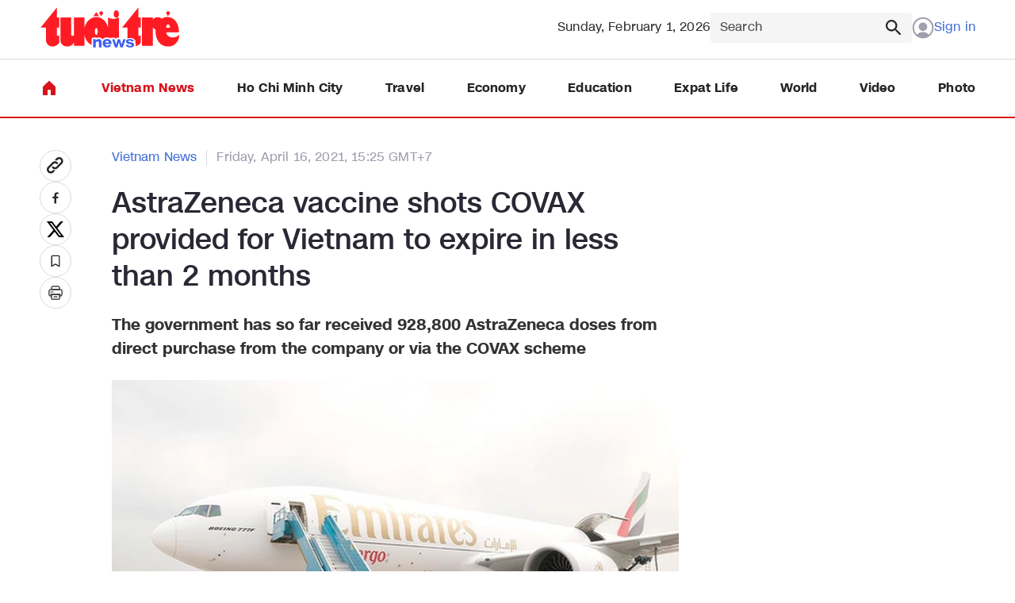

--- FILE ---
content_type: text/html; charset=utf-8
request_url: https://news.tuoitre.vn/astrazeneca-vaccine-shots-covax-provided-for-vietnam-to-expire-in-less-than-2-months-10360396.htm
body_size: 17207
content:

<!DOCTYPE html>
<html lang="vi">
<head>
    <meta http-equiv="Content-Type" content="text/html; charset=utf-8" />
    <!-- DESKTOP LIVE HEADER CONFIG -->
        <meta name="google-site-verification" content="-mjn0MDRj74bEY2JElNnl-HwJiIQXaNmJDHeE1btkyc" />
    <meta name="google-site-verification" content="5MZKBs75APwNQsXhv4TLFBfqg9njiSYs0vFUVNWJPg8" />
    <title>AstraZeneca vaccine shots COVAX provided for Vietnam to expire in less than 2 months</title>
    <meta name="description" content="The government has so far received 928,800 AstraZeneca doses from direct purchase from the company or via the COVAX scheme" />
	<meta name="keywords" content="virus,  Vietnam,  vaccination,  coronavirus,  COVID-19" />
	<meta name="news_keywords" content="virus,  Vietnam,  vaccination,  coronavirus,  COVID-19" />
	<meta property="og:title" content="AstraZeneca vaccine shots COVAX provided for Vietnam to expire in less than 2 months" />
	<meta property="og:description" content="The government has so far received 928,800 AstraZeneca doses from direct purchase from the company or via the COVAX scheme" />	<meta property="article:tag" content="virus,  Vietnam,  vaccination,  coronavirus,  COVID-19" />


    <meta name="revisit-after" content="1 days">
        <link rel="canonical" href="https://news.tuoitre.vn/astrazeneca-vaccine-shots-covax-provided-for-vietnam-to-expire-in-less-than-2-months-10360396.htm" />
    <meta name="viewport" content="width=device-width, initial-scale=1.0" />
    <meta name="author" content="Tuoi tre" />
    <meta name="copyright" content="Copyright &#xA9; 2025 by TUOITRE.VN" />
    <meta http-equiv="X-UA-Compatible" content="IE=edge" />
    <meta http-equiv="content-language" content="vi" />
    <meta name="distribution" content="Global" />
    <meta name="GENERATOR" content="https://news.tuoitre.vn" />
    <meta name="RATING" content="GENERAL" />
    <meta http-equiv="Cache-control" content="Public" />
    <meta http-equiv="Expires" content="600" />
    <meta http-equiv="refresh" content="1800" />
    <meta name="Language" content="vi" />
    <!-- Robots -->
    <meta name="Googlebot" content="index,follow" />
    <meta name="Googlebot-News" content="index,follow" />
    <meta name="robots" content="index,follow,all" />
    <!-- DNS PREFETCH -->
    <meta http-equiv="x-dns-prefetch-control" content="on" />
    <link rel="dns-prefetch" href="https://static.mediacdn.vn/">
    <link rel="dns-prefetch" href="https://cdn2.tuoitre.vn">
    <link rel="dns-prefetch" href="https://videothumbs.mediacdn.vn/">
    <link rel="dns-prefetch" href="https://videothumbs-ext.mediacdn.vn/">

    <!-- Open Graph data -->
        <meta property="og:type" content="website" />
    <meta property="og:site_name" content="Tuoi tre news" />
    <meta property="og:rich_attachment" content="true" />
    <meta property="og:url" content="https://news.tuoitre.vn/astrazeneca-vaccine-shots-covax-provided-for-vietnam-to-expire-in-less-than-2-months-10360396.htm" />
        <meta property="og:image" content="https://cdn2.tuoitre.vn/zoom/600_315/ttnew/r/2021/04/16/vaccine-1618561590.jpeg" />
        <meta property="twitter:image" content="https://cdn2.tuoitre.vn/zoom/600_315/ttnew/r/2021/04/16/vaccine-1618561590.jpeg" />
        <meta property="og:image:type" content="image/jpg" />
    <meta property="twitter:card" content="summary_large_image" />
    <meta property="og:image:width" content="600" />
    <meta property="og:image:height" content="315" />
    <meta property="og:locale" content="vi_VN" />
    <meta property="og:locale:alternate" content="vi_VN" />
        <meta property="article:published_time" content="2021-04-16T15:25:00&#x2B;07:00" />
        <meta property="article:modified_time" content="2021-04-18T16:31:00&#x2B;07:00" />


<script>window.dataLayer = window.dataLayer || [];dataLayer.push({'pageCategory': '/vietnam-news'});</script><script>window.dataLayer = window.dataLayer || [];dataLayer.push({  'articleId': '10360396',  'articleTitle': 'AstraZeneca vaccine shots COVAX provided for Vietnam to expire in less than 2 months',  'articleCategory': 'Vietnam News',  'articleAlowAds': '0',  'articleSponsor': '0',  'articleType': 'Normal',  'articleTags': 'virus; Vietnam; vaccination; coronavirus; COVID-19',  'articlePublishDate': Date.parse("2021-04-16T15:25:00+07:00"),  'articleThumbnail': 'https://cdn2.tuoitre.vn/thumb_w/1200/ttnew/r/2021/04/16/vaccine-1618561590.jpeg',  'articleShortUrl': 'https://news.tuoitre.vn/astrazeneca-vaccine-shots-covax-provided-for-vietnam-to-expire-in-less-than-2-months-10360396.htm',  'articleFullUrl': 'https://news.tuoitre.vn/astrazeneca-vaccine-shots-covax-provided-for-vietnam-to-expire-in-less-than-2-months-10360396.htm',  'articleLayout': '2',  'pageType': 'Detail',  'articleParentCategory': 'Vietnam News',  'articleContentType': ''});</script><script>window.dataLayer = window.dataLayer || [];dataLayer.push({  'articleAuthor': 'Tuoi Tre News',  'articleAuthorID': ''});</script>    <!-- GOOGLE SEARCH STRUCTURED DATA FOR ARTICLE -->
                            <script type="application/ld+json">
                                {
                                    "@context": "http://schema.org",
                                    "@type": "NewsArticle",
                                    "mainEntityOfPage":{
                                        "@type":"WebPage",
                                        "@id":""
                                    },
                                    "headline": "AstraZeneca vaccine shots COVAX provided for Vietnam to expire in less than 2 months",
                                    "description": "The government has so far received 928,800 AstraZeneca doses from direct purchase from the company or via the COVAX scheme",
                                    "image": {
                                        "@type": "ImageObject",
                                        "url": "https://cdn2.tuoitre.vn/zoom/600_315/ttnew/r/2021/04/16/vaccine-1618561590.jpeg",
                                        "width" : 600,
                                        "height" : 315
                                    },
                                    "datePublished": "2021-04-16T15:25:00+07:00",
                                    "dateModified": "2021-04-18T16:31:00+07:00",
                                    "author": {
                                        "@type": "Person",
                                        "name": "Tuoi Tre News"
                                    },
                                    "publisher": {
                                        "@type": "Organization",
                                        "name": "Tuoi tre news",
                                        "logo": {
                                            "@type": "ImageObject",
                                            "url": "https://static-tuoitre.tuoitre.vn/tuoitrenews/images/logo-header.svg",
                                            "width": 60,
                                            "height": 60
                                        }
                                    }
                                }
                            </script><!-- GOOGLE BREADCRUMB STRUCTURED DATA -->
                    <script type="application/ld+json">
                        {
                            "@context": "http://schema.org",
                            "@type": "BreadcrumbList",
                            "itemListElement": [
                                {
                                    "@type": "ListItem",
                                    "position": 1,
                                    "item": {
                                        "@id": "https://news.tuoitre.vn",
                                        "name": "Trang chủ"
                                    }
                                },{
                                    "@type": "ListItem",
                                    "position": 2,
                                    "item": {
                                        "@id": "https://news.tuoitre.vn/vietnam-news.htm",
                                        "name": "Vietnam News"
                                    }
                                }            
                            ]
                        }
                    </script><script type="application/ld+json">
            {
                "@context": "http://schema.org",
                "@type": "Organization",
                    "name":"Tuoi tre news", 
                    "url": "https://news.tuoitre.vn",
                                "logo": "https://static-tuoitre.tuoitre.vn/tuoitrenews/images/logo-header.svg", 
                    "email": "mailto:tto@tuoitre.com.vn",
                    "sameAs":[],
     
                "contactPoint": [{
                    "@type": "ContactPoint",
                    "telephone": "028.39974848",
                    "contactType": "customer service"
                    }],
                "address": {
                "@type": "PostalAddress",
                "addressLocality": "Phu Nhuan district",
                "addressRegion": "Ho Chi Minh city",
                "addressCountry": "Vietnam",
                "postalCode":"100000",
                "streetAddress": "60A Hoang Van Thu, P.9"
                }
                }
                </script>



    <!-- FAVICON -->
    <link rel="shortcut icon" href="https://statictuoitre.mediacdn.vn/web_images/favicon.ico" type="image/x-icon" />
    <meta http-equiv="audience" content="General">
    <meta name="MobileOptimized" content="100" />
    <meta name="apple-mobile-web-app-capable" content="yes" />
    <meta name="apple-touch-fullscreen" content="yes" />
    <!-- PAGE CONFIG -->
    
<meta name="format-detection" content="telephone=no" />
<meta name="format-detection" content="address=no" />


<script nonce="sclotusinnline" type="text/javascript">
    var _ADM_Channel = '%2Fttn%2Fvietnam-news%2Fdetail%2F';
</script>
<script type="text/javascript">
    function getMeta(t) { let e = document.getElementsByTagName("meta"); for (let n = 0; n < e.length; n++)if (e[n].getAttribute("name") === t) return e[n].getAttribute("content"); return "" }
    function loadJsAsync(jsLink, callback, callbackEr) {
        var scriptEl = document.createElement("script");
        scriptEl.type = "text/javascript";
        scriptEl.async = true;
        if (typeof callback == "function") {
            scriptEl.onreadystatechange = scriptEl.onload = function () {
                callback();
            };
        }
        scriptEl.src = jsLink;
        if (typeof callbackEr != "undefined") {
            scriptEl.setAttribute('onerror', callbackEr);
        }
        if (scriptEl) {
            var _scripts = document.getElementsByTagName("script");
            var checkappend = false;
            for (var i = 0; i < _scripts.length; i++) {
                if (_scripts[i].src == jsLink)
                    checkappend = true
            }
            if (!checkappend) {
                var head = document.getElementsByTagName('head')[0];
                head.appendChild(scriptEl);
            }
        }
    }
    function loadJsDefer(e, t, a) { var n = document.createElement("script"); if (n.type = "text/javascript", n.defer = !0, "function" == typeof t && (n.onreadystatechange = n.onload = function () { t() }), n.src = e, void 0 !== a && n.setAttribute("onerror", a), n) { for (var r = document.getElementsByTagName("script"), c = !1, o = 0; o < r.length; o++)r[o].src == e && (c = !0); !c && document.getElementsByTagName("head")[0].appendChild(n) } }

    var hdUserAgent = getMeta("uc:useragent");
    var isNotAllowAds = hdUserAgent.includes("not-allow-ads");

    var appSettings = pageSettings = {
        domain: "https://news.tuoitre.vn",
        ajaxDomain: "https://s5.tuoitre.vn",
        idDomain: "https://id.tuoitre.vn",
        SSOapiurl: "https://sso.tuoitre.vn",
        domainUtil: "https://eth.cnnd.vn",
        DomainUtils: "https://eth.cnnd.vn",
        signalrHost: "",
        nameSpaceSite: "ttonews",
        sharefbApiDomain: "https://sharefb.cnnd.vn",
        videoplayer: "https://vcplayer.mediacdn.vn",
        imageStorage: "https://cdn2.tuoitre.vn",
        videoImageDomain: "https://cdn2.tuoitre.vn",
        allowSignalr: false,
        extension: ".htm",
        VideoToken: "[base64]",
        fb_appid: "",
        SiteId: 103,
        allowAds: true && !isNotAllowAds,
        storageMPS: true,
        domainMPS: "cdn2.tuoitre.vn/",
        urlJsId: "https://static-tuoitre.tuoitre.vn/tuoitre/web_js/corecommentv2.plugin.10102024v1.min.js"
    };
    Object.freeze(appSettings);
</script>

    <script type="text/javascript">
    var page_title = document.title;
    var tracked_url = window.location.pathname + window.location.search + window.location.hash;
    var cate_path = 'vietnam-news';
    if (cate_path.length > 0) {
        tracked_url = "/" + cate_path + tracked_url;
    }
</script>

<script>
    if (!isNotAllowAds) {
        loadJsAsync('https://media1.admicro.vn/core/adm_tracking.js');
    }
</script>

<!-- Admicro Tag Manager -->
<script>
     if (!isNotAllowAds) {
        (function(a, b, d, c, e) { a[c] = a[c] || [];
           a[c].push({ "atm.start": (new Date).getTime(), event: "atm.js" });
           a = b.getElementsByTagName(d)[0]; b = b.createElement(d); b.async = !0;
           b.src = "//deqik.com/tag/corejs/" + e + ".js"; a.parentNode.insertBefore(b, a)
           })(window, document, "script", "atmDataLayer", "ATMKP51T2IY0C");
     }
</script>

<!-- adm tracking -->
<script type="text/javascript">
    if (!isNotAllowAds) {
        (function (w, d, s, l, i) {
            w[l] = w[l] || []; w[l].push({
                'gtm.start':
                    new Date().getTime(), event: 'gtm.js'
            }); var f = d.getElementsByTagName(s)[0],
                j = d.createElement(s), dl = l != 'dataLayer' ? '&l=' + l : ''; j.async = true; j.src =
                    'https://www.googletagmanager.com/gtm.js?id=' + i + dl; f.parentNode.insertBefore(j, f);
        })(window, document, 'script', 'dataLayer', 'GTM-KG7C9D4');
    }
</script>
<!-- Google Analytics -->
<script>
    if (!isNotAllowAds) {
        (function (w, d, s, l, i) {
            w[l] = w[l] || []; w[l].push({
                'gtm.start':
                    new Date().getTime(), event: 'gtm.js'
            }); var f = d.getElementsByTagName(s)[0],
                j = d.createElement(s), dl = l != 'dataLayer' ? '&l=' + l : ''; j.async = true; j.src =
                    'https://www.googletagmanager.com/gtm.js?id=' + i + dl; f.parentNode.insertBefore(j, f);
        })(window, document, 'script', 'dataLayer', 'GTM-KFJP3N');
    }
</script>


<!-- Google tag (gtag.js) -->
<script>
    window.dataLayer = window.dataLayer || [];
    function gtag() { dataLayer.push(arguments); }
    if (!isNotAllowAds) {
        loadJsAsync('https://www.googletagmanager.com/gtag/js?id=G-62HMXMX0W4');
        gtag('js', new Date());

        gtag('config', 'G-62HMXMX0W4');
    }
</script>

    

    <link href="https://static-tuoitre.tuoitre.vn/tuoitrenews/min/main-02042025v1.min.css" type="text/css" rel="stylesheet" />

<style>
    .loginform .h_login { position: relative; display: none; text-align: center }
    .loginform .h_login:hover .logininfo { display: block }
    .loginform .h_login .h_name { font-size: 12px; color: #fff; min-height: 25px; display: block; display: flex; align-items: center }
    .loginform .h_login .h_name img { margin: 0 5px 0 auto; width: 28px; border-radius: 100%; height: 28px; object-fit: cover }
    .loginform .h_login .logininfo { background: #fff; position: absolute; padding: 10px; left: -20px; z-index: 99999999; display: none; min-width: 180px; border: 1px solid #d9d9d9 }
    .loginform .h_login .logininfo .u_name { font-size: 12px }
    .loginform .h_login .logininfo .u_name a, .loginform .h_login .logininfo ul li a { color: #0959ab }
    .loginform .h_login .logininfo ul { margin-top: 10px }
    .loginform .h_login .logininfo ul li { padding: 8px 0; float: left; display: block; width: 100%; border-top: 1px solid #ccc }
    .list-share .btnright[data-reactid="13"] { display: none; }
    .box-category[data-layout="3"] .box-category-middle { max-height: 347px !important; }</style>

    

    

    <link href="https://static-tuoitre.tuoitre.vn/tuoitrenews/min/detail-10032025v1.min.css" rel="stylesheet" />

<style>
    [data-role="content"] h1,[data-role="content"] h2,[data-role="content"] h3,[data-role="content"] h4,[data-role="content"] h5,[data-role="content"] h6 { font-family: Roboto, Arial, sans-serif !important }
</style>
    <script>
    </script>
    <script type="text/javascript">
        if (!isNotAllowAds)
        {
           document.addEventListener("DOMContentLoaded", function () {
                var hdFullZoneUrl = document.getElementById("hdFullZoneUrl").value;
                var menuItem = document.querySelector('.header__menu .list-menu .item-menu[href="' + hdFullZoneUrl + '"]');

                if (menuItem) {
                    menuItem.classList.add('active');
                }
            });
        }
    </script>


    
    <!-- ADS ASYNC-->
    <!-- script cắm ở đầu site -->
    <script>
        var arfAsync = arfAsync || [];
        if (!isNotAllowAds) {
            loadJsAsync('https://static.amcdn.vn/tka/cdn.js');
            loadJsAsync('https://media1.admicro.vn/cms/Arf.min.js', "", callbackEr = "window.arferrorload = true;");
        }
    </script>

</head>
<body class="relative detail-page">
    
                    <input type="hidden" name="nid" id="__HFIELD__nid" value="10360396" />
                    <input type="hidden" name="nt" id="__HFIELD__nt" value="0" />
                    <input type="hidden" name="nnt" id="__HFIELD__nnt" value="0" />
                    <input type="hidden" name="nurl" id="__HFIELD__nurl" value="/astrazeneca-vaccine-shots-covax-provided-for-vietnam-to-expire-in-less-than-2-months-10360396.htm" />
                    <input type="hidden" name="zid" id="__HFIELD__zid" value="1031" />
                    <input type="hidden" name="zaid" id="__HFIELD__zaid" value="1031" />
                    <input type="hidden" name="zurl" id="__HFIELD__zurl" value="/astrazeneca-vaccine-shots-covax-provided-for-vietnam-to-expire-in-less-than-2-months-10360396.htm" />
    <div id="admWrapsite">
        <div class="LeaderBoardTop">
                <div class="clearfix" data-atc="atc-nonstar">
        <zone id="jmvf3xc3"></zone>
        <script async>
            if (!isNotAllowAds) {
                arfAsync.push("jmvf3xc3");
            }
        </script>
    </div>

        </div>
        <div class="header">
    <div class="header__top">
        <div class="container">
            <div class="flex-header-top">
                    <a href="/" class="logo" title="Tuổi trẻ news">
                        <img src="https://static-tuoitre.tuoitre.vn/tuoitrenews/images/logo-header.svg" alt="Tuổi trẻ news" width="177" height="51">
                    </a>


                <div class="box-right">
                    <span class="days">
                        Sunday, February 1, 2026
                    </span>

                    <div class="box-search-top">
                        <input type="text" placeholder="Search" class="input-search" id="txtSearch" aria-label="Search" onkeypress="javascript:if(event.keyCode==13) OnSearchClick();">
                        <a class="icon" href="javascript:;" onclick="OnSearchClick()" title="Search">
                            <img src="https://static-tuoitre.tuoitre.vn/tuoitrenews/images/icon_line_search.svg" alt="Search" width="24" height="24">
                        </a>
                    </div>

                    <div class="box-action-user">
                        <div class="loginform">
                            <div class="h_logout" id="head_login">
                                <a href="#" rel="nofollow" class="header__user signin" data-atc="login">
                                    <span class="icon">
                                        <img src="https://static-tuoitre.tuoitre.vn/tuoitrenews/images/icon-user.svg" alt="icon user" width="28" height="28">
                                    </span>
                                    <span class="txt">
                                        Sign in
                                    </span>
                                </a>

                            </div>
                            <div class="h_login" id="head_islogin">
                                <a class="h_name" href="https://sso.tuoitre.vn" target="_blank" rel="nofollow" title="Thông tin tài khoản">
                                    <img loading="lazy" src="https://static-tuoitre.tuoitre.vn/tuoitre/web_images/userdeffault.jpg" alt="thông tin tài khoản" data-uinfo="avatar_path" />
                                    <span class="txt"></span>
                                </a>
                                <div class="logininfo">
                                    <div class="u_name">Hello, <a href="#" rel="nofollow" title="" data-uinfo="name"></a></div>
                                    <ul>
                                        <li>
                                            <a href="https://sso.tuoitre.vn" target="_blank" rel="nofollow" title="Cài đặt tài khoản">Settings</a>
                                        </li>
                                        <li>
                                            <a href="https://sso.tuoitre.vn/bookmarked-articles" target="_blank" rel="nofollow" title="TSaved news">Saved news</a>
                                        </li>
                                        <li>
                                            <a href="https://sso.tuoitre.vn/commented-articles" target="_blank" rel="nofollow" title="Your Comment">Your Comment</a>
                                        </li>
                                        <li>
                                            <a href="https://sso.tuoitre.vn/transactions" target="_blank" rel="nofollow" title="Transaction History">
                                                Transaction History
                                            </a>
                                        </li>
                                        <li>
                                            <a href="#" rel="nofollow" id="head_logout" title="Logout" data-atc="logout">Logout</a>
                                        </li>
                                    </ul>
                                </div>
                            </div>
                        </div>
                    </div>
                </div>
            </div>
        </div>
    </div>

    <div class="header__menu">
        <div class="container">
            <div class="list-menu">
                <a href="/" class="item-menu" title="Home">
                    <img src="https://static-tuoitre.tuoitre.vn/tuoitrenews/images/icon_fill_home.svg" alt="Home" width="24" height="24">
                </a>
                <a href="/vietnam-news.htm" title="Vietnam News" class="item-menu">
                    Vietnam News
                </a>
                <a href="/ho-chi-minh-city.htm" title="Ho Chi Minh City" class="item-menu">
                    Ho Chi Minh City
                </a>
                <a href="/travel.htm" title="Travel" class="item-menu">
                    Travel
                </a>
                <a href="/economy.htm" title="Economy" class="item-menu">
                    Economy
                </a>
                <a href="/education.htm" title="Education" class="item-menu">
                    Education
                </a>
                <a href="/expat-life.htm" title="Expat Life" class="item-menu">
                    Expat Life
                </a>
                <a href="/world.htm" title="World" class="item-menu">
                    World
                </a>
                <a href="/video.htm" title="Video" class="item-menu">
                    Video
                </a>
                <a href="/photo.htm" title="Photo" class="item-menu">
                    Photo
                </a>
            </div>
        </div>
    </div>
</div>

        <div class="main" id="main-content">
            

<script async src="https://ims.mediacdn.vn/micro/quiz/sdk/dist/play.js" type="text/javascript"></script>

            <script>
                (runinit = window.runinit || []).push(function () {
                    //Gắn embed TTS
                    loadJsAsync('https://static.mediacdn.vn/common/js/embedTTSv14min.js?v1', function () {
                        embedTTS.init({
                            apiCheckUrlExists: 'https://speech.aiservice.vn/tts/get_file',
                            wrapper: '.ttonews-tts', //chỗ chứa embed trên trang
                            cookieName: 'embedTTS', //Tên cookie để lưu lại lựa chọn tiếng nói của user
                            primaryColor: '#d7131b', //Màu sắc chủ đạo của kênh
                            newsId: '10360396', //NewsId cần lấy
                            distributionDate: '2021/04/16', //Thời gian xuất bản của tin, theo format yyyy/MM/dd
                            nameSpace: 'ttonews', //Namespace của kênh
                            domainStorage: 'https://tts.mediacdn.vn', //Domain storage, k cần đổi
                            srcAudioFormat: '{0}/{1}/{2}-{3}-{4}.{5}', //'https://tts.mediacdn.vn/2021/05/18/afmily-nam-20210521115520186.wav
                            ext: 'm4a', //ext của file, có thể là 'mp3', 'wav', 'raw', 'ogg', 'm4a'
                            defaultVoice: 'female', //giọng mặc định, ‘nam’ hoặc ‘nu’
                            lang: 'en'
                        });
                    });
                });
            </script>


    <div class="detail__main" id="main-detail">
        <div class="container">
            <div class="detail__sflex">
                <div class="detail__sticky">
                    <div class="list-sticky">
                        <a href="#" rel="nofollow" data-url="https://news.tuoitre.vn/astrazeneca-vaccine-shots-covax-provided-for-vietnam-to-expire-in-less-than-2-months-10360396.htm" title="Copy link" class="icon icon-detail copylinkClipboard">
                            <img src="https://static.mediacdn.vn/tuoitre/images_new/icon-chitiet1.svg" alt="">
                        </a>
                        <a onclick="fbClient.shareClick('https://news.tuoitre.vn/astrazeneca-vaccine-shots-covax-provided-for-vietnam-to-expire-in-less-than-2-months-10360396.htm');" title="Chia sẻ lên Facebook" href="javascript:void(0);" rel="nofollow" class="icon icon-detail">
                            <img src="https://static.mediacdn.vn/tuoitre/images_new/icon-chitiet2.svg" alt="">
                        </a>
                        <a href="https://twitter.com/intent/tweet?url=https://news.tuoitre.vn/astrazeneca-vaccine-shots-covax-provided-for-vietnam-to-expire-in-less-than-2-months-10360396.htm" rel="nofollow" title="Twitter" target="_blank" class="icon icon-detail">
                            <img src="https://static.mediacdn.vn/tuoitre/images_new/icon-chitiet3.svg" alt="">
                        </a>
                        <a href="#" data-atc="savenews" rel="nofollow" class="icon icon-detail"
                           data-id="10360396" data-url="https://news.tuoitre.vn/astrazeneca-vaccine-shots-covax-provided-for-vietnam-to-expire-in-less-than-2-months-10360396.htm" data-title="QXN0cmFaZW5lY2ErdmFjY2luZStzaG90cytDT1ZBWCtwcm92aWRlZCtmb3IrVmlldG5hbSt0bytleHBpcmUraW4rbGVzcyt0aGFuKzIrbW9udGhz" data-type="1" data-date="4/16/2021 3:25:00 PM" data-avatar="https://cdn2.tuoitre.vn/ttnew/r/2021/04/16/vaccine-1618561590.jpeg" data-zonename="Vietnam News" data-sapo="VGhlK2dvdmVybm1lbnQraGFzK3NvK2ZhcityZWNlaXZlZCs5MjglMmM4MDArQXN0cmFaZW5lY2ErZG9zZXMrZnJvbStkaXJlY3QrcHVyY2hhc2UrZnJvbSt0aGUrY29tcGFueStvcit2aWErdGhlK0NPVkFYK3NjaGVtZQ==">
                            <img src="https://static.mediacdn.vn/tuoitre/images_new/icon-chitiet4.svg" alt="">
                        </a>
                        <a title="In" href="/print/astrazeneca-vaccine-shots-covax-provided-for-vietnam-to-expire-in-less-than-2-months-10360396.htm" target="_blank" class="icon icon-detail">
                            <img src="https://static.mediacdn.vn/tuoitre/images_new/icon-chitiet5.svg" alt="">
                        </a>
                    </div>
                </div>

                <div class="detail__smain">
                    <div class="list-cate">
                            <a href="/vietnam-news.htm" title="Vietnam News" class="item-cate active">
                                Vietnam News
                            </a>

                        <p class="item-cate" data-role="publishdate">
                            Friday, April 16, 2021, 15:25 GMT&#x2B;7
                        </p>
                    </div>

                    <h1 class="title" data-role="title">
                        AstraZeneca vaccine shots COVAX provided for Vietnam to expire in less than 2 months
                    </h1>
                    <div class="ttonews-tts"></div>

                    <p class="sapo" data-role="sapo">
                        The government has so far received 928,800 AstraZeneca doses from direct purchase from the company or via the COVAX scheme
                    </p>

                    <div class="detail-cmain">
                        <div class="detail-content afcbc-body" data-role="content" itemprop="articleBody">
                                <figure class="VCSortableInPreviewMode" type="Photo">
                                    <span class="images-read-detail">
                                        <img src="https://cdn2.tuoitre.vn/thumb_w/750/ttnew/r/2021/04/16/vaccine-1618561590.jpeg" alt="AstraZeneca vaccine shots COVAX provided for Vietnam to expire in less than 2 months">
                                    </span>

                                </figure>
                            <p><strong>Vietnam is speeding up its COVID-19 vaccination to ensure the country will have used up the doses provided by COVAX, co-led by the World Health Organization, three&nbsp;weeks before expiry dates.</strong></p>

<p>Coronavirus vaccines tend to have a six-month expiry period but the AstraZeneca shots Vietnam received from COVAX last month are to expire within two months from delivery, the Ministry of Health said during a teleconference on COVID-19 prevention on Friday morning.</p>

<p>On April 1, <a href="https://tuoitrenews.vn/news/society/20210401/vietnam-receives-1st-shipment-of-811200-coronavirus-vaccine-doses-supported-by-covax-facility/60109.html" target="_blank"><strong>811,200 AstraZeneca doses</strong></a> arrived in Vietnam as part of 30 million shots the COVAX scheme had promised to supply to the country free of charge this year.</p>

<p>The COVAX scheme is a facility co-led by the Coalition for Epidemic Preparedness Innovations (CEPI), Gavi, the World Health Organization (WHO), and UNICEF&nbsp;to accelerate the development and manufacture of COVID-19 vaccines as well as ensure fair and equitable access for every country.</p>

<p>Vaccination is being accelerated in Vietnam following a requirement from the health ministry to make the most out of these vaccine shots.</p>

<p>Vietnam has used merely half of the doses so the health ministry insisted local health authorities administer all of the jabs before May 5, which is three&nbsp;weeks prior to expiration dates.</p>

<p>Inoculation has progressed very slowly since Vietnam started it on March 8, after the country received the first-ever shipment of&nbsp;1<a href="https://tuoitrenews.vn/news/society/20210224/first-batch-of-covid19-vaccine-doses-arrives-in-vietnam/59445.html" target="_blank"><strong>17,600 AstraZeneca shots</strong></a> via direct purchase from the eponymous company on February 24.</p>

<p>Vietnamese health workers have been cautious about vaccinating people amid reports of blood clotting events in Europe.</p>

<p>Over 73,000 people, including medical staff and other frontline workers, had been immunized against COVID-19 by Friday morning, the health ministry said in a report the same day.</p>

<p>The health ministry added&nbsp;it had recorded zero instances of people suffering blood clots as a postvaccinal complication in Vietnam.</p>

<p>Vietnam had hoped to secure 150 million vaccine shots to vaccinate its population of 97 million this year, but the health ministry has recently said that supply is hard to come by given the stress of the health crisis around the world.</p>

<p>The Southeast Asian country has logged 2,758 COVID-19 cases so far, with 2,445 recoveries and 35 deaths, according to the health ministry&#39;s data.</p>

<p>The world reports up to 800,000 new coronavirus cases each day, with a daily global death count of 1,000-2,000 victims, said Dang Quang Tan, a senior official from the health ministry.</p>

<p>The pandemic is apparently raging again, Tan warned.</p>

<p><em><strong><a href="https://www.facebook.com/newsaboutvietnam/" target="_blank">Like us on Facebook</a>&nbsp;or&nbsp;<a href=" https://twitter.com/i/user/262586685" target="_blank">follow us on Twitter</a>&nbsp;to get the latest news about Vietnam!</strong></em></p>

                        </div>
                            <p class="authordetail author">Tuoi Tre News</p>
                    </div>


                    <div id="detail_comment" class="detail-comment">
                        
       <section class="comment-wrapper clearfix"
             data-objectid="10360396"
         data-sort="1"
         data-objecttype="1"
         data-pagesize="5"
         data-height=""
         data-top="0"
             data-objecttitle="QXN0cmFaZW5lY2ErdmFjY2luZStzaG90cytDT1ZBWCtwcm92aWRlZCtmb3IrVmlldG5hbSt0bytleHBpcmUraW4rbGVzcyt0aGFuKzIrbW9udGhz"
             data-objecturl="UrlShare"
             data-zone="1031">
    <div data-view="formcomment" class="form-comment clearfix">
            <span class="box-head">Comment (<span data-count-comment="10360396">0</span>)</span>
        <div class="comment-info">
            <img class="avtcmt" loading="lazy" src="https://static-tuoitre.tuoitre.vn/tuoitre/images/avatar_usercomment.svg" alt="thông tin tài khoản" data-uinfo="avatar_path">
            <div class="maincmt" id="formCmt">
                <div class="formtyping">
                        <textarea class="input-type-text comment_text_readonly" placeholder="Add a comment..." data-input="content" onkeyup="countChar(this, '.comment-info .maincmt')" maxlength="1500"></textarea>
                        <span class="commentboxdes">(Tuoitre News gives priority to approving comments from registered members.)</span>
                    <div class="spritecmt icoemoji" data-act="showemoji">
                        <div class="emojiwrap">
                            <div class="emojibinding"></div>
                        </div>
                    </div>
                </div>
                <div class="replybootinfo hidden">
                        <p>Max: <b data-charnum="1500">1500 characters</b></p>
                    <div class="btnrep">
                        <button class="send-comment" data-act="send">Comment <span class="spritecmt iconsendcmt"></span></button>
                    </div>
                </div>
                <div class="boxcommentlogin">
                    <a href="#" rel="nofollow" class="header__user" data-atc="login"></a>
                </div>
            </div>
        </div>

    </div>
    <div class="comment_list" id="listComment">
        <div class="lst-comment">
            <div class="cmttab">
                    <span class="cmttabitem active" data-tab="cmt-dqt">Most Popular</span>
                    <span class="cmttabitem" data-tab="cmt-moinhat">Latest</span>
                    <a href="https://sso.tuoitre.vn/transfer-star" target="_blank" rel="nofollow" class="btnreactstarallmember"><i class="icon icostar"></i>Give stars to members</a>
            </div>
            <ul data-view="listcm"></ul>
        </div>
        <p class="text-no-comment" data-view="nocomment" style="display: none;">
                There are no comments yet. Be the first to comment.
        </p>
        <div class="ctrbootcomment">
            <div><button class="viewmore-comment" data-act="viewmore">Viewmore</button></div>
            <div class="cmtpopupboot hidden">
                <button class="commentpopupall" data-atc="popupcmt">
                        View all comments <span class="hidden countcmt">(<span data-count-comment="10360396">0</span>)</span>
                    <svg width="24" height="24" viewBox="0 0 24 24" fill="none" xmlns="http://www.w3.org/2000/svg">
                        <path d="M4 6.12591V20.9333L6.47493 18.0365H18.2904C19.5341 18.0365 19.8747 16.6743 19.8895 15.9932V5.82124C19.8895 4.43537 18.8234 4.02963 18.2904 4H5.9419C4.41389 4 4.01063 5.41727 4 6.12591Z" fill="white" />
                        <rect x="6.25293" y="6.57642" width="11.1935" height="1.37694" rx="0.688469" fill="#5580DF" />
                        <rect x="6.25293" y="9.9248" width="11.1935" height="1.37694" rx="0.688469" fill="#5580DF" />
                        <rect x="6.25293" y="13.2732" width="11.1935" height="1.37694" rx="0.688469" fill="#5580DF" />
                    </svg>
                </button>
            </div>
        </div>
    </div>
</section>
    <div class="modal__commentpopup" data-newsid="10360396" id="popupFormComment">
    <div class="modal__content">
        <a href="javascript:;" rel="nofollow" class="close-modal">
            <svg width="24" height="24" viewBox="0 0 24 24" fill="none" xmlns="http://www.w3.org/2000/svg">
                <path fill-rule="evenodd" clip-rule="evenodd" d="M4.46967 4.46967C4.76256 4.17678 5.23744 4.17678 5.53033 4.46967L18.5303 17.4697C18.8232 17.7626 18.8232 18.2374 18.5303 18.5303C18.2374 18.8232 17.7626 18.8232 17.4697 18.5303L4.46967 5.53033C4.17678 5.23744 4.17678 4.76256 4.46967 4.46967Z" fill="#565565"></path>
                <path fill-rule="evenodd" clip-rule="evenodd" d="M18.5303 4.46967C18.2374 4.17678 17.7626 4.17678 17.4697 4.46967L4.46967 17.4697C4.17678 17.7626 4.17678 18.2374 4.46967 18.5303C4.76256 18.8232 5.23744 18.8232 5.53033 18.5303L18.5303 5.53033C18.8232 5.23744 18.8232 4.76256 18.5303 4.46967Z" fill="#565565"></path>
            </svg>
        </a>
        <div class="middle" id="boxCommentPopup">
            <div class="commentpopupwrap clearfix">
                    <span class="box-head">Comment (<span data-count-comment="10360396">0</span>)</span>
                    <p class="cmtdesinfo">Your comment will be reviewed before being posted</p>
                <div class="comment_list">
                    <div class="lst-comment" id="listCommentPopup">
                        <div class="cmttab">
                                <span class="cmttabitem active" data-tab="cmt-dqt">Most Popular</span>
                                <span class="cmttabitem" data-tab="cmt-moinhat">Latest</span>
                        </div>
                        <div class="lstcommentpopup">
                                <button class="viewmore-comment hidden" id="viewmorebeforecmpopup" data-act="viewmorebefore">View previous comments</button>
                            <ul data-view="listcm"></ul>
                            <p class="text-no-comment" data-view="nocomment" style="display: none;">
                                    There are no comments yet. Be the first to comment.
                            </p>
                            <button class="viewmore-comment" id="viewmorecmpopup" data-act="viewmore">Viewmore</button>
                        </div>
                    </div>
                </div>
            </div>
        </div>
        <div class="comment-info" id="formCmtPopup">
            <img class="avtcmt" loading="lazy" src="https://static-tuoitre.tuoitre.vn/tuoitre/images/avatar_usercomment.svg" alt="thông tin tài khoản" data-uinfo="avatar_path">
            <div class="maincmt" data-view="formcomment">
                <div class="formtyping">
                    <textarea class="input-type-text comment_text_readonly" placeholder="Add a comment..." data-input="content" onkeyup="countChar(this, '#formCmtPopup')" maxlength="1500"></textarea>
                    <div class="spritecmt icoemoji" data-act="showemoji">
                        <div class="emojiwrap">
                            <div class="emojibinding"></div>
                        </div>
                    </div>
                </div>
                <div class="replybootinfo hidden">
                    <p>Tối đa: <b data-charnum="1500">1500 character</b></p>
                    <div class="btnrep">
                        <button class="cancel-comment" data-act="closeformtyping">Close</button>
                        <button class="send-comment" data-act="send">Send comment<span class="spritecmt iconsendcmt"></span></button>
                    </div>
                </div>
            </div>
        </div>
    </div>
</div>



                    </div>
                        <div class="box-tag">
                            <span class="txt">
                                Tag:
                            </span>

                            <div class="list">
                                    <a href="/virus.html" class="item" title="virus"> virus </a>
                                    <a href="/vietnam.html" class="item" title=" Vietnam">  Vietnam </a>
                                    <a href="/vaccination.html" class="item" title=" vaccination">  vaccination </a>
                                    <a href="/coronavirus.html" class="item" title=" coronavirus">  coronavirus </a>
                                    <a href="/covid-19.html" class="item" title=" COVID-19">  COVID-19 </a>
                            </div>
                        </div>

                        <div class="clearfix" data-atc="atc-nonstar">
        <zone id="m3mvq6qo"></zone>
        <script async>
            if (!isNotAllowAds) {
                arfAsync.push("m3mvq6qo");
            }
        </script>
    </div>

                </div>

                <div class="detail__sticky-new">
                        <div class="clearfix" data-atc="atc-nonstar">
        <zone id="jmvf5po0"></zone>
        <script async>
            if (!isNotAllowAds) {
                arfAsync.push("jmvf5po0");
            }
        </script>
    </div>

                    <div id="box-right-news"></div>
                        <div class="clearfix" data-atc="atc-nonstar">
        <zone id="jmvf6etq"></zone>
        <script async>
            if (!isNotAllowAds) {
                arfAsync.push("jmvf6etq");
            }
        </script>
    </div>

                        <div class="clearfix" data-atc="atc-nonstar">
        <zone id="jmvf6xjw"></zone>
        <script async>
            if (!isNotAllowAds) {
                arfAsync.push("jmvf6xjw");
            }
        </script>
    </div>

                        <div class="clearfix" data-atc="atc-nonstar">
        <zone id="jmvf81qp"></zone>
        <script async>
            if (!isNotAllowAds) {
                arfAsync.push("jmvf81qp");
            }
        </script>
    </div>

                </div>
            </div>
        </div>
    </div>
    <div id="loadBoxcungchuyenmuc">
        <div class="container">
                    <div class="fb-loading-wrapper" id="IconLoadListDetail">
            <div class="box-category" data-layout="99">
                <div class="box-category-middle">
                        <div class="box-category-item">
                            <div class="skeleton__thumb box-category-link-with-avatar"></div>
                            <div class="box-category-content">
                                <div class="skeleton__line">
                                    <div class="line"></div>
                                    <div class="line line__full"></div>
                                    <div class="line line__full"></div>
                                </div>
                            </div>
                        </div>
                        <div class="box-category-item">
                            <div class="skeleton__thumb box-category-link-with-avatar"></div>
                            <div class="box-category-content">
                                <div class="skeleton__line">
                                    <div class="line"></div>
                                    <div class="line line__full"></div>
                                    <div class="line line__full"></div>
                                </div>
                            </div>
                        </div>
                        <div class="box-category-item">
                            <div class="skeleton__thumb box-category-link-with-avatar"></div>
                            <div class="box-category-content">
                                <div class="skeleton__line">
                                    <div class="line"></div>
                                    <div class="line line__full"></div>
                                    <div class="line line__full"></div>
                                </div>
                            </div>
                        </div>
                        <div class="box-category-item">
                            <div class="skeleton__thumb box-category-link-with-avatar"></div>
                            <div class="box-category-content">
                                <div class="skeleton__line">
                                    <div class="line"></div>
                                    <div class="line line__full"></div>
                                    <div class="line line__full"></div>
                                </div>
                            </div>
                        </div>

                </div>
            </div>
        </div>

        </div>
    </div>
    <div class="list__wrap-new">
        <div class="container">
            <div class="box-news">
                <div class="flex">
                    <div class="col-left">
                        <div class="box-category" data-layout="4" data-key="keycd">
                            <div class="box-category-middle list-news-timeline timeline">
                            </div>
                            <div class="fb-loading-wrapper" id="IconLoadListDetail">
    <div class="fblw-timeline-item">
        <div class="fblwti-animated">

            <div class="fblwtia-mask fblwtia-title-line fblwtia-title-mask-0"></div>
            <div class="fblwtia-mask fblwtia-sepline-sapo fblwtia-sapo-line-0"></div>
            <div class="fblwtia-mask fblwtia-sepline-sapo fblwtia-sepline-sapo-0"></div>

            <!-- End .fblwtia-title-line -->

            <div class="fblwtia-mask fblwtia-title-line fblwtia-title-mask-1"></div>
            <div class="fblwtia-mask fblwtia-sepline-sapo fblwtia-sapo-line-1"></div>
            <div class="fblwtia-mask fblwtia-sepline-sapo fblwtia-sepline-sapo-1"></div>

            <!-- End .fblwtia-title-line 1 -->

            <div class="fblwtia-mask fblwtia-front-mask fblwtia-front-mask-2"></div>
            <div class="fblwtia-mask fblwtia-sapo-line fblwtia-sapo-line-2"></div>
            <div class="fblwtia-mask fblwtia-sepline-sapo fblwtia-sepline-sapo-2"></div>

            <!-- End .fblwtia-cate -->

            <div class="fblwtia-mask fblwtia-front-mask fblwtia-front-mask-3"></div>
            <div class="fblwtia-mask fblwtia-sapo-line fblwtia-sapo-line-3"></div>
            <div class="fblwtia-mask fblwtia-sepline-sapo fblwtia-sepline-sapo-3"></div>

            <!-- End .fblwtia-sapo 1 -->

            <div class="fblwtia-mask fblwtia-front-mask fblwtia-front-mask-4"></div>
            <div class="fblwtia-mask fblwtia-sapo-line fblwtia-sapo-line-4"></div>
            <div class="fblwtia-mask fblwtia-sepline-sapo fblwtia-sepline-sapo-4"></div>

            <!-- End .fblwtia-sapo 2 -->


        </div>
    </div>
</div>
                            <div class="load-more"></div>
                            <div class="box-bottom readmore">
                                <a href="#" rel="nofollow" class="btn-readmore view-more btn-viewmore view">Read more</a>
                            </div>
                        </div>
                    </div>

                    <div class="col-right">
                        <div id="ajaxBoxPhotoVideo">
                            <div class="box-category" data-layout="8">
                                <div class="box-category-middle">
                                    <div class="box-category-item">
                                        <span class="box-category-link-with-avatar img-resize item-loading" style="height:188px">
                                        </span>
                                        <div class="box-category-content red">
                                            <h3 class="box-category-title-text item-loading">
                                                <span class="box-category-link-title">
                                                    &nbsp;
                                                </span>
                                            </h3>

                                        </div>
                                    </div>
                                </div>
                            </div>
                            <div class="box-category" data-layout="8">
                                <div class="box-category-middle">
                                    <div class="box-category-item">
                                        <span class="box-category-link-with-avatar img-resize item-loading" style="height:188px">
                                        </span>
                                        <div class="box-category-content">
                                            <h3 class="box-category-title-text item-loading">
                                                <span class="box-category-link-title">
                                                    &nbsp;
                                                </span>
                                            </h3>
                                        </div>
                                    </div>
                                </div>
                            </div>
                        </div>
                        <div id="boxSukienChitiet"></div>
                    </div>
                </div>
            </div>
        </div>
    </div>
    <script type="text/javascript">
        var isAutoPlayVideo = false;
        var relatedPopupId;
        var refUrl = 'https://news.tuoitre.vn/astrazeneca-vaccine-shots-covax-provided-for-vietnam-to-expire-in-less-than-2-months-10360396.htm';
        var refTitle = 'AstraZeneca vaccine shots COVAX provided for Vietnam to expire in less than 2 months';
    </script>
        <input type="hidden" name="hidNewsId" id="hidNewsId" value="10360396" />
        <input type="hidden" name="PageNum" id="PageNum" value="0" />
        <input type="hidden" name="CurrentPage" id="CurrentPage" value="1" />
        <input type="hidden" name="hidCommentCount" id="hidCommentCount" value="0" />
        <input type="hidden" name="hdZoneId" id="hdZoneId" value="1031" />
        <input type="hidden" name="hdZoneParentId" id="hdZoneParentId" value="0" />
        <input type="hidden" name="hdZoneUrl" id="hdZoneUrl" value="vietnam-news" />
        <input type="hidden" name="hdZoneParentUrl" id="hdZoneParentUrl" value="" />
        <input type="hidden" name="hdNewsTitle" id="hdNewsTitle" value="AstraZeneca vaccine shots COVAX provided for Vietnam to expire in less than 2 months" />
        <input type="hidden" name="hdNewsId" id="hdNewsId" value="10360396" />
        <input type="hidden" name="hdUrl" id="hdUrl" value="/astrazeneca-vaccine-shots-covax-provided-for-vietnam-to-expire-in-less-than-2-months-10360396.htm" />
        <input type="hidden" name="hdShareUrl" id="hdShareUrl" value="/astrazeneca-vaccine-shots-covax-provided-for-vietnam-to-expire-in-less-than-2-months-10360396.htm" />
        <input type="hidden" name="hdPageIndex" id="hdPageIndex" value="1" />
        <input type="hidden" name="hdObjectType" id="hdObjectType" value="1" />
        <input type="hidden" name="hdFullZoneUrl" id="hdFullZoneUrl" value="/vietnam-news.htm" />
        <input type="hidden" name="hdTitle" id="hdTitle" value="AstraZeneca vaccine shots COVAX provided for Vietnam to expire in less than 2 months" />
        <input type="hidden" id="hidNewsUrl" value="https://news.tuoitre.vn/astrazeneca-vaccine-shots-covax-provided-for-vietnam-to-expire-in-less-than-2-months-10360396.htm" />
        <input type="hidden" id="hidNewsTitle" value="QXN0cmFaZW5lY2ErdmFjY2luZStzaG90cytDT1ZBWCtwcm92aWRlZCtmb3IrVmlldG5hbSt0bytleHBpcmUraW4rbGVzcyt0aGFuKzIrbW9udGhz" />
        <input type="hidden" id="hdNewsAvatar" value="https://cdn2.tuoitre.vn/ttnew/r/2021/04/16/vaccine-1618561590.jpeg" />
        <input type="hidden" id="hidZoneId" value="1031" />
        <input type="hidden" id="hidUrlFull" value="/astrazeneca-vaccine-shots-covax-provided-for-vietnam-to-expire-in-less-than-2-months-10360396.htm" />
        <input type="hidden" id="hdNewsSapo" value="The government has so far received 928,800 AstraZeneca doses from direct purchase from the company or via the COVAX scheme" />
        <input type="hidden" id="hidCheckPage" value="detail" />

        </div>
        
<div class="footer">
    <div class="container">
        <div class="footer__menu">
            <div class="list-menu">
                <a href="/vietnam-news.htm" title="Vietnam News" class="item-menu">
                    Vietnam News
                </a>
                <a href="/ho-chi-minh-city.htm" title="Ho Chi Minh City" class="item-menu">
                    Ho Chi Minh City
                </a>
                <a href="/travel.htm" title="Travel" class="item-menu">
                    Travel
                </a>
                <a href="/economy.htm" title="Economy" class="item-menu">
                    Economy
                </a>
                <a href="/education.htm" title="Education" class="item-menu">
                    Education
                </a>
                <a href="/expat-life.htm" title="Expat Life" class="item-menu">
                    Expat Life
                </a>
                <a href="/world.htm" title="World" class="item-menu">
                    World
                </a>
                <a href="/video.htm" title="Video" class="item-menu">
                    Video
                </a>
            </div>
        </div>

        <div class="footer__middle">
            <div class="box-left">
                <a href="/" class="logo" title="Tuổi trẻ news">
                    <img src="https://static-tuoitre.tuoitre.vn/tuoitrenews/images/logo-header.svg" alt="Tuổi trẻ news" width="146" height="43">
                </a>

                <div class="net">
                    <a href="" class="icon" title="Youtube">
                        <img src="https://static-tuoitre.tuoitre.vn/tuoitrenews/images/youtube_circle.svg" alt="Youtube" width="24" height="24">
                    </a>
                    <a href="" class="icon" title="Instagram">
                        <img src="https://static-tuoitre.tuoitre.vn/tuoitrenews/images/Icon_Instagram_circle.svg" alt="Instagram" width="24" height="24">
                    </a>
                    <a href="https://www.facebook.com/newsaboutvietnam" class="icon" title="facebook">
                        <img src="https://static-tuoitre.tuoitre.vn/tuoitrenews/images/socials.svg" alt="facebook" width="24" height="24">
                    </a>
                </div>
            </div>

            <div class="box-middle">
                <p class="des">
                    Editor-in-Chief: LE THE CHU
                    <br>
                    Publication permit 1332/BTTTT-PTTH&TTĐT, granted by the Ministry of Information and Communications of
                    <br>
                    the Socialist Republic of Vietnam
                </p>
            </div>

            <div class="box-right">
                <p class="t">
                    Advertise with Us | Contact Us
                </p>

                <p class="t">
                    Hotline: 0918.033.133
                </p>
            </div>
        </div>

        <div class="footer__bot">
            <p class="sapo">
                © All rights are reserved by Tuoi Tre/Tuoi Tre News. Content may not be republished, except with the prior
                written permission of Tuoi Tre/Tuoi Tre News.
            </p>

            <div class="list-logo">
                <a href="https://tuoitre.vn/" class="logo" rel="nofollow" target="_blank" title="Tuổi trẻ online">
                    <img src="https://static-tuoitre.tuoitre.vn/tuoitrenews/images/logott1.svg" alt="Tuổi trẻ online" width="110" height="48">
                </a>
                <a href="https://tuoitre.vn/video.htm" class="logo" rel="nofollow" target="_blank" title="Tuổi trẻ media">
                    <img src="https://static-tuoitre.tuoitre.vn/tuoitrenews/images/logott2.svg" alt="Tuổi trẻ media" width="115" height="48">
                </a>
                <a href="https://cuoi.tuoitre.vn/" class="logo" rel="nofollow" target="_blank" title="Tuổi trẻ cười">
                    <img src="https://static-tuoitre.tuoitre.vn/tuoitrenews/images/logott3.svg" alt="Tuổi trẻ cười" width="105" height="48">
                </a>
                <a href="https://cuoituan.tuoitre.vn/" class="logo" rel="nofollow" target="_blank" title="Tuổi trẻ cuối tuần">
                    <img src="https://static-tuoitre.tuoitre.vn/tuoitrenews/images/logott4.svg" alt="Tuổi trẻ cuối tuần" width="116" height="48">
                </a>
                <a href="https://podcast.tuoitre.vn/" class="logo" rel="nofollow" target="_blank" title="Podcast Tuổi trẻ">
                    <img src="https://static-tuoitre.tuoitre.vn/tuoitrenews/images/logott5.svg" alt="Podcast Tuổi trẻ" width="103" height="48">
                </a>
                <a href="https://muctim.tuoitre.vn/" class="logo" rel="nofollow" target="_blank" title="Mực tím">
                    <img src="https://static-tuoitre.tuoitre.vn/tuoitrenews/images/logott6.svg" alt="Mực tím" width="124" height="48">
                </a>
            </div>
        </div>
    </div>
</div>
        <style>
    #vote-re-captcha, #sendOtherVote-re-captcha { background: url('https://static-tuoitre.tuoitre.vn/tuoitre/images/bgcapcha.png'); margin-left: -20px; width: 70px; }
    #vote-img-captcha, #sendOtherVote-img-captcha { margin-right: 0; height: 40px; width: 120px; }
    #vote-refresh-captcha, #sendOtherVote-refresh-captcha { margin: 0 12px; flex-shrink: 0; }
    .wrapPopup .form-group.custom { display: flex; }
</style>

<div class="wrapPopup" id="infoForm">
    <div class="popup">
        <div class="centerPopup">
            <section>
                <header>
                    <p>Your information</p>
                    <a href="#" title="Đóng" class="closepp" onclick="comment.closePopup('infoForm')"></a>
                </header>
                <div class="content">
                    <div class="frm-1" id="frm-comment">
                        <div class="form-group">
                            <span>Email</span>
                            <input id="cm-email" name="cm-email" type="email" class="form-control" placeholder="E-mail (*)">
                            <p class="warning email-warning1">Please enter Email</p>
                            <p class="warning email-warning2">Email Invalid Format</p>
                        </div>
                        <div class="form-group">
                            <span>Full Name</span>
                            <input id="cm-name" type="text" name="cm-name" class="form-control" placeholder="Full Name (*)">
                            <p class="warning name-warning">Please enter your Full Name.</p>
                        </div>

                        <div class="form-group clboth">
                            <button type="button" id="btn-info" name="btn-info" class="btn btn-danger">Send Comment</button>
                            <input type="hidden" id="cm-content" name="cm-content" value="" />
                            <input type="hidden" id="cm-pid" name="cm-pid" value="0" />
                        </div>
                    </div>
                </div>
            </section>
        </div>
    </div>
</div>
<div class="wrapPopup" id="errorForm">
    <div class="popup">
        <div class="centerPopup">
            <section>
                <header>
                    <p>Notification</p>
                    <a href="#" title="Đóng" class="closepp" onclick="closePopup('errorForm')"></a>
                </header>
                <div class="content">
                    Please wait <span class="timeout">0</span>s to continue commenting.
                </div>
            </section>
        </div>
    </div>
</div>
<div class="wrapPopup" id="successForm">
    <div class="popup">
        <div class="centerPopup">
            <section>
                <header>
                    <p>Notification</p>
                    <a href="#" title="Đóng" class="closepp" onclick="comment.closePopup('successForm')"></a>
                </header>
                <div class="content">
                    Comment sent successfully
                </div>
            </section>
        </div>
    </div>
</div>
<div class="wrapPopup" id="loginForm">
    <div class="popup">
        <div class="centerPopup">
            <section>
                <div class="content">
                    <div class="frm-1" id="frm-login">
                        <ul class="nav nav-tabs">
                            <li class="nav-item section-guest">
                                <a class="nav-link" data-item="tab-guest" href="#" rel="nofollow">Comment</a>
                            </li>
                            <li class="nav-item">
                                <a class="nav-link active" data-item="tab-login" href="#" rel="nofollow"><i class="icon-reg-user"></i>Login</a>
                            </li>
                            <li class="nav-item">
                                <a class="nav-link" data-item="tab-register" href="#" rel="nofollow"><i class="icon-reg-user"></i>Create User</a>
                            </li>
                            <li class="nav-close">
                                <a href="#" title="Close" class="closepp" onclick="comment.closePopup('loginForm')">
                                    <svg width="24" height="24" viewBox="0 0 24 24" fill="none" xmlns="http://www.w3.org/2000/svg">
                                        <path fill-rule="evenodd" clip-rule="evenodd" d="M4.46967 4.46967C4.76256 4.17678 5.23744 4.17678 5.53033 4.46967L18.5303 17.4697C18.8232 17.7626 18.8232 18.2374 18.5303 18.5303C18.2374 18.8232 17.7626 18.8232 17.4697 18.5303L4.46967 5.53033C4.17678 5.23744 4.17678 4.76256 4.46967 4.46967Z" fill="#656565"></path>
                                        <path fill-rule="evenodd" clip-rule="evenodd" d="M18.5303 4.46967C18.2374 4.17678 17.7626 4.17678 17.4697 4.46967L4.46967 17.4697C4.17678 17.7626 4.17678 18.2374 4.46967 18.5303C4.76256 18.8232 5.23744 18.8232 5.53033 18.5303L18.5303 5.53033C18.8232 5.23744 18.8232 4.76256 18.5303 4.46967Z" fill="#656565"></path>
                                    </svg>
                                </a>
                            </li>
                        </ul>
                        <div class="tab-content tab-guest" id="tabGuest">
                            <div class="form-group guest-desc">
                                <div class="guest-icon"><i class="icon-guest"></i></div>
                                <span class="guest-desc-header">Your information</span>
                                <span class="guest-desc-content">Your information will be kept secure and only used in case the editorial office needs to contact you.</span>
                            </div>
                            <div class="form-group">
                                <span class="label">Display Name</span>
                                <input id="cm-guestname" type="text" name="rg-name" class="form-control" data-elementtype="name" data-input="cm-guestname" placeholder="Display Name">
                                <p class="warning name-warning">Please enter Display Name</p>
                            </div>
                            <div class="form-group">
                                <span class="label">Email</span>
                                <input id="cm-guestemail" name="rg-email" type="email" class="form-control" data-elementtype="email" data-input="cm-guestemail" placeholder="Email">
                                <p class="warning email-warning1">Please enter Email</p>
                                <p class="warning email-warning2">Email Invalid Format</p>
                            </div>
                            <div class="form-group">
                                <span class="label">Captcha</span>
                                <div class="row-capcha">
                                    <input id="cm-guestcaptcha" data-input="cm-guestcaptcha" type="text" name="txt-captcha" class="form-control txtcaptchalogin" placeholder="Captcha" />
                                    <img loading="lazy" id="cm-img-captcha" class="imgcaptcha imgcaptchalogin" src="[data-uri]" alt="" title="Click để lấy mã khác" />
                                    <a id="cm-refresh-captcha" href="#" class="resetcaptcha">
                                        <svg width="24" height="24" viewBox="0 0 24 24" fill="none" xmlns="http://www.w3.org/2000/svg">
                                            <path d="M18.3301 6.70117C18.3301 5.66702 18.3301 4.75987 18.3301 3.85272C18.3301 3.43543 18.5479 3.16329 18.9382 3.04536C19.3012 2.94557 19.6371 3.05443 19.8458 3.381C19.9366 3.52615 19.991 3.71665 19.991 3.88901C20.0001 5.31323 20.0092 6.72839 19.991 8.15261C19.982 9.04162 19.4192 9.72198 18.5298 9.75827C17.0231 9.82177 15.5073 9.80363 13.9916 9.78548C13.5015 9.77641 13.1747 9.35912 13.2019 8.90555C13.2292 8.45197 13.5831 8.11633 14.0823 8.10726C15.0898 8.09818 16.1064 8.10726 17.1865 8.10726C17.0957 7.97118 17.0412 7.8714 16.9777 7.78068C15.8159 6.33831 14.4545 5.1953 12.5666 4.80523C8.85437 4.07044 5.17845 6.73746 4.75186 10.5293C4.36158 13.9765 6.26761 17.079 9.42618 18.0224C11.904 18.7663 14.0733 18.1313 15.9611 16.4258C16.061 16.3351 16.1518 16.2353 16.2516 16.1355C16.6691 15.7092 17.1683 15.6638 17.5314 16.0085C17.9126 16.3714 17.8944 16.825 17.486 17.2876C14.7358 20.3901 9.93445 20.9072 6.53082 18.4488C1.24839 14.6387 2.03803 6.39274 7.94673 3.72572C11.187 2.26521 14.8901 3.05443 17.4497 5.73959C17.7129 6.02988 17.9761 6.32017 18.3301 6.70117Z" fill="#8F8F8F"></path>
                                        </svg>
                                    </a>
                                </div>
                                <p class="warning captcha-warning">Please enter captcha.</p>
                            </div>
                            <div class="form-group mgt8 clearfix">
                                <button type="button" id="btn-send-comment" name="btn-send-comment" class="btn btn-secondary" data-elementtype="send-comment" data-act="guestsend">Send comment</button>
                                <button type="button" id="btn-close-comment" name="btn-close-comment" class="btn btn-secondary" onclick="comment.closePopup('loginForm')">Close</button>
                            </div>
                            <div class="form-group guest-bottom">
                                <a href="#" rel="nofollow" class="btn btn-link" data-atc="login">Already have an account? <b>Login</b> now</a>
                            </div>
                        </div>
                        <div class="tab-content tab-login active" id="tabLogin">
                            <div class="form-group">
                                <span class="label">Email</span>
                                <input id="lg-email" name="lg-email" type="email" class="form-control" placeholder="Email login" data-elementtype="email">
                                <p class="warning email-warning1">Please enter Email</p>
                                <p class="warning email-warning2">Email Invalid Format</p>
                            </div>
                            <div class="form-group">
                                <span class="label">Password</span>
                                <div class="formpass">
                                    <input id="lg-password" type="password" name="lg-password" class="form-control" data-elementtype="password" placeholder="Password">
                                    <a class="show-pass" href="#" rel="nofollow" onclick="checkShowPass(this);">
                                        <svg width="16" height="16" viewBox="0 0 16 16" fill="none" xmlns="http://www.w3.org/2000/svg">
                                            <path d="M1.33325 7.89248C1.47582 7.68938 1.60101 7.47251 1.75749 7.28319C2.60945 6.25738 3.60745 5.40024 4.8141 4.79439C5.63824 4.38131 6.5041 4.1197 7.42561 4.03364C9.21298 3.86497 10.8334 4.33656 12.3148 5.31418C13.278 5.95101 14.0778 6.74963 14.7768 7.65496C14.9506 7.87871 14.9506 8.11967 14.7768 8.34342C13.97 9.38988 13.0277 10.2883 11.8766 10.9561C10.9238 11.5104 9.90497 11.8615 8.79917 11.9647C7.19262 12.1162 5.70779 11.7444 4.32727 10.9355C3.18669 10.2677 2.25128 9.36923 1.45496 8.32965C1.4028 8.2608 1.3715 8.17819 1.33325 8.10246C1.33325 8.03361 1.33325 7.96476 1.33325 7.89248ZM8.02719 5.17649C6.47976 5.20403 5.24182 6.50866 5.26964 8.0818C5.29746 9.62052 6.61538 10.846 8.21497 10.8184C9.75892 10.7909 11.0038 9.47594 10.976 7.90969C10.9412 6.37097 9.62331 5.14895 8.02719 5.17649Z" fill="#8F8F8F"></path>
                                            <path d="M9.65797 8.00267C9.65102 8.84604 8.94859 9.52761 8.09316 9.52073C7.26206 9.51384 6.5805 8.82194 6.58746 7.9889C6.59093 7.15242 7.30032 6.47084 8.15923 6.48116C8.98336 6.48461 9.66145 7.17651 9.65797 8.00267Z" fill="#8F8F8F"></path>
                                        </svg>
                                    </a>
                                </div>
                                <p class="warning password-warning">Incorrect password.</p>
                                <p class="warning invalid_info">Incorrect login information.</p>
                                <p class="warning blocked-warning">Account locked, please contact administrator.</p>
                                <p class="warning common-warning">An error occurred. Please try again later.</p>
                            </div>
                            <div class="form-group">
                                <a href="http://id.tuoitre.vn/quen-mat-khau.htm" target="_blank" rel="nofollow" id="btn-lost-password" class="btn btn-link">Forgot password?</a>
                                <button type="button" id="btn-login" name="btn-login" class="btn btn-secondary" data-elementtype="login">Login</button>
                            </div>
                            <div class="form-group mgt8 content-social">
                                <span class="tit"><i>or login</i></span>
                                <div class="flexbox">
                                    <button type="button" class="btn btn-danger btn-google-plus" data-elementtype="logingoogle">
                                        <span class="icon">
                                            <svg width="25" height="24" viewBox="0 0 25 24" fill="none" xmlns="http://www.w3.org/2000/svg">
                                                <path d="M20.5 12.1956C20.5 11.6445 20.4466 11.0756 20.3578 10.5422H12.6598V13.6889H17.0688C16.891 14.7023 16.3043 15.5912 15.4332 16.1601L18.0644 18.2046C19.6111 16.7646 20.5 14.6667 20.5 12.1956Z" fill="#4280EF"></path>
                                                <path d="M12.6598 20.1602C14.8643 20.1602 16.7132 19.4313 18.0644 18.1868L15.4332 16.1601C14.7043 16.6579 13.762 16.9424 12.6598 16.9424C10.5264 16.9424 8.73081 15.5023 8.07301 13.5823L5.37073 15.6623C6.75743 18.4179 9.56638 20.1602 12.6598 20.1602Z" fill="#34A353"></path>
                                                <path d="M8.073 13.5645C7.73522 12.5511 7.73522 11.4489 8.073 10.4355L5.37072 8.33771C4.21513 10.6489 4.21513 13.3689 5.37072 15.6623L8.073 13.5645Z" fill="#F6B704"></path>
                                                <path d="M12.6598 7.07545C13.8154 7.05767 14.9532 7.50213 15.7888 8.30215L18.1177 5.95543C16.6421 4.56872 14.6865 3.82204 12.6598 3.83982C9.56639 3.83982 6.75743 5.58208 5.37073 8.33771L8.07301 10.4355C8.73081 8.49771 10.5264 7.07545 12.6598 7.07545Z" fill="#E54335"></path>
                                            </svg>
                                        </span>
                                        Google
                                    </button>
                                    <button type="button" class="btn btn-primary btn-facebook" data-elementtype="loginfb">
                                        <span class="icon">
                                            <svg width="24" height="24" viewBox="0 0 24 24" fill="none" xmlns="http://www.w3.org/2000/svg">
                                                <rect width="24" height="24" rx="12" fill="#1877F2"></rect>
                                                <path d="M16.6711 15.4688L17.2031 12H13.875V9.74906C13.875 8.80008 14.34 7.875 15.8306 7.875H17.3438V4.92188C17.3438 4.92188 15.9705 4.6875 14.6576 4.6875C11.9166 4.6875 10.125 6.34875 10.125 9.35625V12H7.07812V15.4688H10.125V23.8542C10.736 23.9501 11.362 24 12 24C12.638 24 13.264 23.9501 13.875 23.8542V15.4688H16.6711Z" fill="white"></path>
                                            </svg>
                                            Facebook
                                        </span>
                                    </button>
                                </div>
                            </div>
                        </div>
                    </div>
                </div>
            </section>
        </div>
    </div>
</div>

        <div id="back-to-top" class="">
            <a href="javascript:;" title="" class="layout__sticky-icon">
                <span class="icon">
                    <svg width="32" height="32" viewBox="0 0 32 32" fill="none" xmlns="http://www.w3.org/2000/svg">
                        <path fill-rule="evenodd" clip-rule="evenodd"
                              d="M7.95958 14.7071C8.3501 15.0976 8.98327 15.0976 9.37379 14.7071L15.6667 8.41421L15.6667 26C15.6667 26.5523 16.1144 27 16.6667 27C17.219 27 17.6667 26.5523 17.6667 26L17.6667 8.41421L23.9596 14.7071C24.3501 15.0976 24.9833 15.0976 25.3738 14.7071C25.7643 14.3166 25.7643 13.6834 25.3738 13.2929L17.3738 5.29289C16.9833 4.90237 16.3501 4.90237 15.9596 5.29289L7.95958 13.2929C7.56906 13.6834 7.56906 14.3166 7.95958 14.7071Z"
                              fill="#4D4D4D" />
                    </svg>
                </span>
            </a>
        </div>
        
    

    <script src="https://adminplayer.sohatv.vn/resource/init-script/playerInitScript.js" type="text/javascript"></script>
    <script>
        if (!isNotAllowAds) {
            loadJsAsync('https://ms.mediacdn.vn/close/templatesdk/dist/embed.js');
            loadJsAsync('https://static-tuoitre.tuoitre.vn/tuoitrenews/min/detail-09042025v1.min.js');
        }
    </script>


        

    <script>
        //gắn code login
        (runinit = window.runinit || []).push(function () {
            loadJsAsync('https://static-tuoitre.tuoitre.vn/tuoitrenews/min/login_sso_09042025v1.min.js', function () {
                loginSSO.init();
            });
        });
    </script>



        <div class="BalloonAdsPc">
                <div class="clearfix" data-atc="atc-nonstar">
        <zone id="jmvf53dj"></zone>
        <script async>
            if (!isNotAllowAds) {
                arfAsync.push("jmvf53dj");
            }
        </script>
    </div>

        </div>
    </div>
    <script type="text/javascript">
        if ('serviceWorker' in navigator) {
            window.addEventListener('load', () => {
                navigator.serviceWorker.register('sw.js')
                    .then(swReg => {
                        console.log('Service Worker is registered', swReg);
                    })
                    .catch(err => {
                        console.error('Service Worker Error', err);
                    });
            });
        }
    </script>
    <!-- ver 3 web -->
</body>
</html>

--- FILE ---
content_type: text/html; charset=utf-8
request_url: https://news.tuoitre.vn/ajax/detail-box/1031.htm
body_size: 3343
content:


    <div class="detail__read">
        <div class="container">
            <div class="box-read">
                <div class="box-category" data-layout="12" data-key="siteid103:newsinzone:zone1031">
                        <div class="box-category-top">
                            <a class="box-category-title" href="value-zone-url" title="value-zone-alt">
                                Read more
                            </a>
                        </div>
                        <div class="box-category-middle">
                            
        <div class="box-category-item" data-newsid="103260201081322825">
            <a class="box-category-link-with-avatar img-resize" href="/breakfast-tuoi-tre-news-february-1-103260201081322825.htm" title="Breakfast @ Tuoi Tre News - February 1" data-id="103260201081322825" data-newstype="0">
                <img loading="lazy" src="https://cdn2.tuoitre.vn/zoom/265_166/471584752817336320/2026/2/1/base64-1769847780743137084046-17699079062081560784104-85-0-1335-2000-crop-17699079568431110681954.jpeg" alt="Breakfast @ Tuoi Tre News - February 1" data-type="avatar" class="box-category-avatar lazy" />
            </a>
            <div class="box-category-content">
                <h3 class="box-category-title-text">
                        <a data-type="title" data-linktype="newsdetail" class="box-category-link-title" href="/breakfast-tuoi-tre-news-february-1-103260201081322825.htm" title="Breakfast @ Tuoi Tre News - February 1" data-id="103260201081322825" data-newstype="0">Breakfast @ Tuoi Tre News - February 1</a>
                </h3>
                <a class="box-category-category" href="/vietnam-news.htm" title="Vietnam News">Vietnam News</a>
                <span class="box-category-time time-ago" title="2/1/2026 8:26:00 AM"></span>
                    <p data-type="sapo" class="box-category-sapo">Good morning from Vietnam!</p>
                
            </div>
        </div>
        <div class="box-category-item" data-newsid="103260130231250674">
            <a class="box-category-link-with-avatar img-resize" href="/vietnam-ministry-proposes-biometric-verification-for-mobile-subscribers-103260130231250674.htm" title="Vietnam ministry proposes biometric verification for mobile subscribers" data-id="103260130231250674" data-newstype="0">
                <img loading="lazy" src="https://cdn2.tuoitre.vn/zoom/265_166/471584752817336320/2026/1/30/nguoi-dung-phai-xac-thuc-lai-tai-khoan-read-only-17696984459752113850541-17697890250321669589968-72-0-1401-2126-crop-17697890434841257879718.jpg" alt="Vietnam ministry proposes biometric verification for mobile subscribers" data-type="avatar" class="box-category-avatar lazy" />
            </a>
            <div class="box-category-content">
                <h3 class="box-category-title-text">
                        <a data-type="title" data-linktype="newsdetail" class="box-category-link-title" href="/vietnam-ministry-proposes-biometric-verification-for-mobile-subscribers-103260130231250674.htm" title="Vietnam ministry proposes biometric verification for mobile subscribers" data-id="103260130231250674" data-newstype="0">Vietnam ministry proposes biometric verification for mobile subscribers</a>
                </h3>
                <a class="box-category-category" href="/vietnam-news.htm" title="Vietnam News">Vietnam News</a>
                <span class="box-category-time time-ago" title="1/31/2026 6:16:00 PM"></span>
                    <p data-type="sapo" class="box-category-sapo">Vietnam&#x2019;s Ministry of Science and Technology has proposed new rules requiring mobile users to undergo biometric verification whenever they change devices using their SIM cards, aiming to eliminate fraudulent and unregistered numbers.</p>
                
            </div>
        </div>
        <div class="box-category-item" data-newsid="103260131124604879">
            <a class="box-category-link-with-avatar img-resize" href="/7-bangladeshis-found-working-illegally-in-vietnams-dong-nai-103260131124604879.htm" title="7 Bangladeshis found working illegally in Vietnam&#x2019;s Dong Nai" data-id="103260131124604879" data-newstype="0">
                <img loading="lazy" src="https://cdn2.tuoitre.vn/zoom/265_166/471584752817336320/2026/1/31/anh-man-hinh-2026-01-31-luc-12-40-06-1769838248989376629968-0-0-1250-2000-crop-1769838260443216088080.png" alt="7 Bangladeshis found working illegally in Vietnam’s Dong Nai" data-type="avatar" class="box-category-avatar lazy" />
            </a>
            <div class="box-category-content">
                <h3 class="box-category-title-text">
                        <a data-type="title" data-linktype="newsdetail" class="box-category-link-title" href="/7-bangladeshis-found-working-illegally-in-vietnams-dong-nai-103260131124604879.htm" title="7 Bangladeshis found working illegally in Vietnam&#x2019;s Dong Nai" data-id="103260131124604879" data-newstype="0">7 Bangladeshis found working illegally in Vietnam&#x2019;s Dong Nai</a>
                </h3>
                <a class="box-category-category" href="/vietnam-news.htm" title="Vietnam News">Vietnam News</a>
                <span class="box-category-time time-ago" title="1/31/2026 3:28:00 PM"></span>
                    <p data-type="sapo" class="box-category-sapo">Police in Dong Nai Province, southern Vietnam have discovered seven Bangladeshi nationals who were allegedly residing and working illegally at a construction site in Ho Nai Industrial Park in the province.&#xD;&#xA;</p>
                
            </div>
        </div>
        <div class="box-category-item" data-newsid="103260131104059894">
            <a class="box-category-link-with-avatar img-resize" href="/michael-jackson-biopic-michael-set-for-april-24-release-in-vietnam-103260131104059894.htm" title="Michael Jackson biopic &#x201C;MICHAEL&#x201D; set for April 24 release in Vietnam" data-id="103260131104059894" data-newstype="0">
                <img loading="lazy" src="https://cdn2.tuoitre.vn/zoom/265_166/471584752817336320/2026/1/31/anh-man-hinh-2026-01-29-luc-183119-1769686292215938926326-1769830331794924492221-0-113-1138-1934-crop-17698306915391102069964.png" alt="Michael Jackson biopic “MICHAEL” set for April 24 release in Vietnam" data-type="avatar" class="box-category-avatar lazy" />
            </a>
            <div class="box-category-content">
                <h3 class="box-category-title-text">
                        <a data-type="title" data-linktype="newsdetail" class="box-category-link-title" href="/michael-jackson-biopic-michael-set-for-april-24-release-in-vietnam-103260131104059894.htm" title="Michael Jackson biopic &#x201C;MICHAEL&#x201D; set for April 24 release in Vietnam" data-id="103260131104059894" data-newstype="0">Michael Jackson biopic &#x201C;MICHAEL&#x201D; set for April 24 release in Vietnam</a>
                </h3>
                <a class="box-category-category" href="/vietnam-news/vietnam-life.htm" title="Vietnam Life">Vietnam Life</a>
                <span class="box-category-time time-ago" title="1/31/2026 2:38:00 PM"></span>
                    <p data-type="sapo" class="box-category-sapo">&#x201C;MICHAEL,&#x201D; a biographical film about pop icon Michael Jackson, will open in Vietnamese cinemas on April 24, distributor CJ CGV said, confirming an earlier release date than previously announced.</p>
                
            </div>
        </div>
        <div class="box-category-item" data-newsid="103260131115759817">
            <a class="box-category-link-with-avatar img-resize" href="/police-plan-to-restore-french-era-villas-in-vietnams-nha-trang-for-public-use-103260131115759817.htm" title="Police plan to restore French-era villas in Vietnam&#x2019;s Nha Trang for public use" data-id="103260131115759817" data-newstype="0">
                <img loading="lazy" src="https://cdn2.tuoitre.vn/zoom/265_166/471584752817336320/2026/1/31/20260130-psn-tto-canh-sat-gt-cong-an-khanh-hoa-anh-phansongngan-17697666433651362736343-17698349746091951615227-0-0-841-1346-crop-1769835201600510262967.jpg" alt="Police plan to restore French-era villas in Vietnam’s Nha Trang for public use" data-type="avatar" class="box-category-avatar lazy" />
            </a>
            <div class="box-category-content">
                <h3 class="box-category-title-text">
                        <a data-type="title" data-linktype="newsdetail" class="box-category-link-title" href="/police-plan-to-restore-french-era-villas-in-vietnams-nha-trang-for-public-use-103260131115759817.htm" title="Police plan to restore French-era villas in Vietnam&#x2019;s Nha Trang for public use" data-id="103260131115759817" data-newstype="0">Police plan to restore French-era villas in Vietnam&#x2019;s Nha Trang for public use</a>
                </h3>
                <a class="box-category-category" href="/vietnam-news/vietnam-life.htm" title="Vietnam Life">Vietnam Life</a>
                <span class="box-category-time time-ago" title="1/31/2026 11:38:00 AM"></span>
                    <p data-type="sapo" class="box-category-sapo">Police in Khanh Hoa Province, south-central Vietnam plan to restore several French-era villas currently used as police offices in the coastal ward of Nha Trang and convert them into cultural spaces open to the public, a provincial police official said.</p>
                
            </div>
        </div>

                        </div>
                </div>
            </div>
        </div>
    </div>
    <div class="boxsukien">
        

    <div class="box-category" data-layout="11" data-key="siteid103:objectembedbox:zoneid0typeid1">
            <div class="box-category-top">
                <a class="box-category-title" href="/thread/crackdown-on-food-safety-violations-313.htm" title="Crackdown on food safety violations">
                    Crackdown on food safety violations
                </a>
            </div>
        <div class="box-category-middle">

            <div class="box-category-item" data-newsid="103260131114854586">
                    <a class="box-category-link-with-avatar img-resize" href="/ho-chi-minh-city-launches-comprehensive-review-of-school-meals-over-safety-concerns-103260131114854586.htm" title="Ho Chi Minh City launches comprehensive review of school meals over safety concerns" data-id="103260131114854586" data-newstype="0">
                        <img loading="lazy" src="https://cdn2.tuoitre.vn/zoom/290_182/471584752817336320/2026/1/31/an-ban-tru-ai-1-1769670697757421724066-1769834624986904438898-14-0-470-730-crop-17698346320111462080631.png" alt="Ho Chi Minh City launches comprehensive review of school meals over safety concerns" data-type="avatar" width="0" heigth="0" class="box-category-avatar lazy" />
                    </a>
                <div class="box-category-content">
                    <h3 class="box-category-title-text">
                            <a data-type="title" data-linktype="newsdetail" class="box-category-link-title" href="/ho-chi-minh-city-launches-comprehensive-review-of-school-meals-over-safety-concerns-103260131114854586.htm" title="Ho Chi Minh City launches comprehensive review of school meals over safety concerns" data-id="103260131114854586" data-newstype="0">Ho Chi Minh City launches comprehensive review of school meals over safety concerns</a>
                    </h3>
                    <a class="box-category-category" href="/education.htm" title="Education">Education</a>
                    <span class="box-category-time time-ago " title="1/31/2026 11:48:00 AM">11:48 31/01/2026</span>
                            <p data-type="sapo" class="box-category-sapo need-trimline" data-trimline="2">The Ho Chi Minh City Department of Education and Training ordered on Friday a comprehensive review of school meal programs, following reports that a food supplier used products that did not meet safety standards.</p>
                </div>
            </div>
            <div class="box-category-item" data-newsid="103260130145510447">
                    <a class="box-category-link-with-avatar img-resize" href="/how-3000-tonnes-of-chemical-soaked-snail-meat-slipped-past-vietnamese-authorities-for-years-103260130145510447.htm" title="How 3,000 tonnes of chemical-soaked snail meat slipped past Vietnamese authorities for years&#xD;&#xA;" data-id="103260130145510447" data-newstype="0">
                        <img loading="lazy" src="https://cdn2.tuoitre.vn/zoom/290_182/471584752817336320/2026/1/30/anh-man-hinh-2026-01-30-luc-14-28-46-17697596392012147167140-95-0-1345-2000-crop-17697596513131304242241.png" alt="How 3,000 tonnes of chemical-soaked snail meat slipped past Vietnamese authorities for years
" data-type="avatar" width="0" heigth="0" class="box-category-avatar lazy" />
                    </a>
                <div class="box-category-content">
                    <h3 class="box-category-title-text">
                            <a data-type="title" data-linktype="newsdetail" class="box-category-link-title" href="/how-3000-tonnes-of-chemical-soaked-snail-meat-slipped-past-vietnamese-authorities-for-years-103260130145510447.htm" title="How 3,000 tonnes of chemical-soaked snail meat slipped past Vietnamese authorities for years&#xD;&#xA;" data-id="103260130145510447" data-newstype="0">How 3,000 tonnes of chemical-soaked snail meat slipped past Vietnamese authorities for years&#xD;&#xA;</a>
                    </h3>
                    <a class="box-category-category" href="/ho-chi-minh-city.htm" title="Ho Chi Minh City">Ho Chi Minh City</a>
                    <span class="box-category-time time-ago " title="1/30/2026 5:11:00 PM">17:11 30/01/2026</span>
                            <p data-type="sapo" class="box-category-sapo need-trimline" data-trimline="2">The recent dismantling of a Ho Chi Minh City-based facility that allegedly soaked some 3,000 metric tons of apple snail meat in an estimated 500 metric tons of industrial chemicals has sparked an inquiry into how it managed to evade detection for years.&#xD;&#xA;</p>
                </div>
            </div>
            <div class="box-category-item" data-newsid="103260128163530678">
                    <a class="box-category-link-with-avatar img-resize" href="/suspect-details-formula-behind-3000-tonnes-of-chemical-soaked-snail-meat-in-ho-chi-minh-city-103260128163530678.htm" title="Suspect details &#x2018;formula&#x2019; behind 3,000 tonnes of chemical-soaked snail meat in Ho Chi Minh City" data-id="103260128163530678" data-newstype="0">
                        <img loading="lazy" src="https://cdn2.tuoitre.vn/zoom/290_182/471584752817336320/2026/1/28/edit-2007409332357813499-1769514034825866196899-1769592713533978940595-105-0-1208-1765-crop-1769592738195584009782.jpeg" alt="Suspect details ‘formula’ behind 3,000 tonnes of chemical-soaked snail meat in Ho Chi Minh City" data-type="avatar" width="0" heigth="0" class="box-category-avatar lazy" />
                    </a>
                <div class="box-category-content">
                    <h3 class="box-category-title-text">
                            <a data-type="title" data-linktype="newsdetail" class="box-category-link-title" href="/suspect-details-formula-behind-3000-tonnes-of-chemical-soaked-snail-meat-in-ho-chi-minh-city-103260128163530678.htm" title="Suspect details &#x2018;formula&#x2019; behind 3,000 tonnes of chemical-soaked snail meat in Ho Chi Minh City" data-id="103260128163530678" data-newstype="0">Suspect details &#x2018;formula&#x2019; behind 3,000 tonnes of chemical-soaked snail meat in Ho Chi Minh City</a>
                    </h3>
                    <a class="box-category-category" href="/ho-chi-minh-city.htm" title="Ho Chi Minh City">Ho Chi Minh City</a>
                    <span class="box-category-time time-ago " title="1/28/2026 5:34:00 PM">17:34 28/01/2026</span>
                            <p data-type="sapo" class="box-category-sapo need-trimline" data-trimline="2">The investigation into a massive food safety scandal in Ho Chi Minh City has uncovered chilling details about how Huynh Van Truong processed thousands of metric tons of snail meat using industrial chemicals purchased from Kim Bien Market.</p>
                </div>
            </div>
            <div class="box-category-item" data-newsid="103260127192307716">
                    <a class="box-category-link-with-avatar img-resize" href="/ho-chi-minh-city-police-bust-operation-soaking-3000-tonnes-of-snail-meat-in-chemicals-103260127192307716.htm" title="Ho Chi Minh City police bust operation soaking 3,000 tonnes of snail meat in chemicals" data-id="103260127192307716" data-newstype="0">
                        <img loading="lazy" src="https://cdn2.tuoitre.vn/zoom/290_182/471584752817336320/2026/1/27/2defb4b037eab9b4e0fb-1769490816942405491369-17695163422941450062173-0-0-800-1280-crop-1769516364274298337744.jpg" alt="Ho Chi Minh City police bust operation soaking 3,000 tonnes of snail meat in chemicals" data-type="avatar" width="0" heigth="0" class="box-category-avatar lazy" />
                    </a>
                <div class="box-category-content">
                    <h3 class="box-category-title-text">
                            <a data-type="title" data-linktype="newsdetail" class="box-category-link-title" href="/ho-chi-minh-city-police-bust-operation-soaking-3000-tonnes-of-snail-meat-in-chemicals-103260127192307716.htm" title="Ho Chi Minh City police bust operation soaking 3,000 tonnes of snail meat in chemicals" data-id="103260127192307716" data-newstype="0">Ho Chi Minh City police bust operation soaking 3,000 tonnes of snail meat in chemicals</a>
                    </h3>
                    <a class="box-category-category" href="/vietnam-news.htm" title="Vietnam News">Vietnam News</a>
                    <span class="box-category-time time-ago " title="1/28/2026 9:39:00 AM">09:39 28/01/2026</span>
                            <p data-type="sapo" class="box-category-sapo need-trimline" data-trimline="2">The Ho Chi Minh City police department&#x2019;s economic crime division has uncovered a shocking case of food safety violations, involving the use of industrial chemicals to process thousands of metric tons of snail meat for sale on the market.</p>
                </div>
            </div>
        </div>
    </div>



    </div>



--- FILE ---
content_type: text/html; charset=utf-8
request_url: https://news.tuoitre.vn/newest-detail/0/page-1.htm
body_size: 3301
content:



            <div class="box-category-item" data-newsid="103260201081322825">
                    <a class="box-category-link-with-avatar img-resize" href="/breakfast-tuoi-tre-news-february-1-103260201081322825.htm" title="Breakfast @ Tuoi Tre News - February 1" data-id="103260201081322825" data-newstype="0">
                        <img loading="lazy" src="https://cdn2.tuoitre.vn/zoom/225_141/471584752817336320/2026/2/1/base64-1769847780743137084046-17699079062081560784104-85-0-1335-2000-crop-17699079568431110681954.jpeg" alt="Breakfast @ Tuoi Tre News - February 1" data-type="avatar" width="0" heigth="0" class="box-category-avatar lazy" />
                    </a>
                <div class="box-category-content">
                    <h3 class="box-category-title-text">
                            <a data-type="title" data-linktype="newsdetail" class="box-category-link-title" href="/breakfast-tuoi-tre-news-february-1-103260201081322825.htm" title="Breakfast @ Tuoi Tre News - February 1" data-id="103260201081322825" data-newstype="0">Breakfast @ Tuoi Tre News - February 1</a>
                    </h3>
                    <a class="box-category-category" href="/vietnam-news.htm" title="Vietnam News">Vietnam News</a>
                    <span class="box-category-time time-ago " title="2/1/2026 8:26:00 AM">08:26 01/02/2026</span>
                            <p data-type="sapo" class="box-category-sapo need-trimline" data-trimline="3">Good morning from Vietnam!</p>
                </div>
            </div>
            <div class="box-category-item" data-newsid="103260131153252043">
                    <a class="box-category-link-with-avatar img-resize" href="/french-students-in-vietnam-experience-wrapping-banh-chung-103260131153252043.htm" title="French students in Vietnam experience wrapping &#x2018;banh chung&#x2019;" data-id="103260131153252043" data-newstype="0">
                        <img loading="lazy" src="https://cdn2.tuoitre.vn/zoom/225_141/471584752817336320/2026/1/31/anh-man-hinh-2026-01-31-luc-07-32-42-1769819993004298060163-173-0-1423-2000-crop-176984824238940156853.png" alt="French students in Vietnam experience wrapping ‘banh chung’" data-type="avatar" width="0" heigth="0" class="box-category-avatar lazy" />
                    </a>
                <div class="box-category-content">
                    <h3 class="box-category-title-text">
                            <a data-type="title" data-linktype="newsdetail" class="box-category-link-title" href="/french-students-in-vietnam-experience-wrapping-banh-chung-103260131153252043.htm" title="French students in Vietnam experience wrapping &#x2018;banh chung&#x2019;" data-id="103260131153252043" data-newstype="0">French students in Vietnam experience wrapping &#x2018;banh chung&#x2019;</a>
                    </h3>
                    <a class="box-category-category" href="/ho-chi-minh-city.htm" title="Ho Chi Minh City">Ho Chi Minh City</a>
                    <span class="box-category-time time-ago " title="1/31/2026 6:28:00 PM">18:28 31/01/2026</span>
                            <p data-type="sapo" class="box-category-sapo need-trimline" data-trimline="3">French students pursuing a master&#x2019;s degree in law at the International Institute of UEL under the University of Economics and Law, Vietnam National University-Ho Chi Minh City, were excited to wrap traditional &#x27;banh chung&#x27; (square sticky rice cakes) on Friday during the Spring Festival 2026.&#xD;&#xA;</p>
                </div>
            </div>
            <div class="box-category-item" data-newsid="103260130231250674">
                    <a class="box-category-link-with-avatar img-resize" href="/vietnam-ministry-proposes-biometric-verification-for-mobile-subscribers-103260130231250674.htm" title="Vietnam ministry proposes biometric verification for mobile subscribers" data-id="103260130231250674" data-newstype="0">
                        <img loading="lazy" src="https://cdn2.tuoitre.vn/zoom/225_141/471584752817336320/2026/1/30/nguoi-dung-phai-xac-thuc-lai-tai-khoan-read-only-17696984459752113850541-17697890250321669589968-72-0-1401-2126-crop-17697890434841257879718.jpg" alt="Vietnam ministry proposes biometric verification for mobile subscribers" data-type="avatar" width="0" heigth="0" class="box-category-avatar lazy" />
                    </a>
                <div class="box-category-content">
                    <h3 class="box-category-title-text">
                            <a data-type="title" data-linktype="newsdetail" class="box-category-link-title" href="/vietnam-ministry-proposes-biometric-verification-for-mobile-subscribers-103260130231250674.htm" title="Vietnam ministry proposes biometric verification for mobile subscribers" data-id="103260130231250674" data-newstype="0">Vietnam ministry proposes biometric verification for mobile subscribers</a>
                    </h3>
                    <a class="box-category-category" href="/vietnam-news.htm" title="Vietnam News">Vietnam News</a>
                    <span class="box-category-time time-ago " title="1/31/2026 6:16:00 PM">18:16 31/01/2026</span>
                            <p data-type="sapo" class="box-category-sapo need-trimline" data-trimline="3">Vietnam&#x2019;s Ministry of Science and Technology has proposed new rules requiring mobile users to undergo biometric verification whenever they change devices using their SIM cards, aiming to eliminate fraudulent and unregistered numbers.</p>
                </div>
            </div>
            <div class="box-category-item" data-newsid="103260130163747018">
                    <a class="box-category-link-with-avatar img-resize" href="/sidewalk-roadway-order-in-ho-chi-minh-city-improves-but-challenges-remain-103260130163747018.htm" title="Sidewalk, roadway order in Ho Chi Minh City improves, but challenges remain" data-id="103260130163747018" data-newstype="0">
                        <img loading="lazy" src="https://cdn2.tuoitre.vn/zoom/225_141/471584752817336320/2026/1/30/anh-man-hinh-2026-01-30-luc-15-16-52-1769765807262514954933-73-0-1323-2000-crop-1769765816923333750923.png" alt="Sidewalk, roadway order in Ho Chi Minh City improves, but challenges remain" data-type="avatar" width="0" heigth="0" class="box-category-avatar lazy" />
                    </a>
                <div class="box-category-content">
                    <h3 class="box-category-title-text">
                            <a data-type="title" data-linktype="newsdetail" class="box-category-link-title" href="/sidewalk-roadway-order-in-ho-chi-minh-city-improves-but-challenges-remain-103260130163747018.htm" title="Sidewalk, roadway order in Ho Chi Minh City improves, but challenges remain" data-id="103260130163747018" data-newstype="0">Sidewalk, roadway order in Ho Chi Minh City improves, but challenges remain</a>
                    </h3>
                    <a class="box-category-category" href="/ho-chi-minh-city.htm" title="Ho Chi Minh City">Ho Chi Minh City</a>
                    <span class="box-category-time time-ago " title="1/31/2026 6:02:00 PM">18:02 31/01/2026</span>
                            <p data-type="sapo" class="box-category-sapo need-trimline" data-trimline="3">After a period of intensified patrols and enforcement against illegal encroachment on roadbeds and sidewalks, public order in Ho Chi Minh City has shown clear signs of improvement, but more comprehensive and sustainable solutions are still needed to maintain these gains.&#xD;&#xA;</p>
                </div>
            </div>
            <div class="box-category-item" data-newsid="103260131140215141">
                    <a class="box-category-link-with-avatar img-resize" href="/chinas-labubu-maker-picks-london-for-european-hq-in-boost-for-uk-103260131140215141.htm" title="China&#x27;s Labubu-maker picks London for European HQ in boost for UK" data-id="103260131140215141" data-newstype="0">
                        <img loading="lazy" src="https://cdn2.tuoitre.vn/zoom/225_141/471584752817336320/2026/1/31/anh-man-hinh-2026-01-31-luc-13-55-54-17698426097481898631992-42-0-1292-2000-crop-17698426430071728594247.png" alt="China&#39;s Labubu-maker picks London for European HQ in boost for UK" data-type="avatar" width="0" heigth="0" class="box-category-avatar lazy" />
                    </a>
                <div class="box-category-content">
                    <h3 class="box-category-title-text">
                            <a data-type="title" data-linktype="newsdetail" class="box-category-link-title" href="/chinas-labubu-maker-picks-london-for-european-hq-in-boost-for-uk-103260131140215141.htm" title="China&#x27;s Labubu-maker picks London for European HQ in boost for UK" data-id="103260131140215141" data-newstype="0">China&#x27;s Labubu-maker picks London for European HQ in boost for UK</a>
                    </h3>
                    <a class="box-category-category" href="/world.htm" title="World">World</a>
                    <span class="box-category-time time-ago " title="1/31/2026 3:32:00 PM">15:32 31/01/2026</span>
                            <p data-type="sapo" class="box-category-sapo need-trimline" data-trimline="3">SHANGHAI - Pop Mart, the maker of the famous Labubu doll, named London for its new regional headquarters, and said it would open seven more UK stores, as British Prime Minister Keir Starmer secured the &quot;ugly-cute&quot; investment on his trip to China.</p>
                </div>
            </div>
            <div class="box-category-item" data-newsid="103260131125450063">
                    <a class="box-category-link-with-avatar img-resize" href="/artist-chains-up-thrashing-robot-dog-to-expose-ai-fears-103260131125450063.htm" title="Artist chains up thrashing robot dog to expose AI fears" data-id="103260131125450063" data-newstype="0">
                        <img loading="lazy" src="https://cdn2.tuoitre.vn/zoom/225_141/471584752817336320/2026/1/31/anh-man-hinh-2026-01-31-luc-12-48-07-1769838515973117073112-57-0-1005-1516-crop-1769838521523868574461.png" alt="Artist chains up thrashing robot dog to expose AI fears" data-type="avatar" width="0" heigth="0" class="box-category-avatar lazy" />
                    </a>
                <div class="box-category-content">
                    <h3 class="box-category-title-text">
                            <a data-type="title" data-linktype="newsdetail" class="box-category-link-title" href="/artist-chains-up-thrashing-robot-dog-to-expose-ai-fears-103260131125450063.htm" title="Artist chains up thrashing robot dog to expose AI fears" data-id="103260131125450063" data-newstype="0">Artist chains up thrashing robot dog to expose AI fears</a>
                    </h3>
                    <a class="box-category-category" href="/world.htm" title="World">World</a>
                    <span class="box-category-time time-ago " title="1/31/2026 3:32:00 PM">15:32 31/01/2026</span>
                            <p data-type="sapo" class="box-category-sapo need-trimline" data-trimline="3">The agile robot dog springs up on all fours, takes a step forward and charges at the tense crowd at a Tokyo exhibit, held back by a simple yet strong metal chain.&#xD;&#xA;</p>
                </div>
            </div>
            <div class="box-category-item" data-newsid="103260131115749616">
                    <a class="box-category-link-with-avatar img-resize" href="/get-on-hanoi-kicks-off-hanois-green-journey-in-2026-103260131115749616.htm" title="&#x2018;Get on Hanoi&#x2019; kicks off Hanoi&#x2019;s green journey in 2026" data-id="103260131115749616" data-newstype="0">
                        <img loading="lazy" src="https://cdn2.tuoitre.vn/zoom/225_141/471584752817336320/2026/1/31/anh-man-hinh-2026-01-31-luc-11-55-35-1769835357517669127769-0-70-1206-2000-crop-1769835371878679834453.png" alt="‘Get on Hanoi’ kicks off Hanoi’s green journey in 2026" data-type="avatar" width="0" heigth="0" class="box-category-avatar lazy" />
                    </a>
                <div class="box-category-content">
                    <h3 class="box-category-title-text">
                            <a data-type="title" data-linktype="newsdetail" class="box-category-link-title" href="/get-on-hanoi-kicks-off-hanois-green-journey-in-2026-103260131115749616.htm" title="&#x2018;Get on Hanoi&#x2019; kicks off Hanoi&#x2019;s green journey in 2026" data-id="103260131115749616" data-newstype="0">&#x2018;Get on Hanoi&#x2019; kicks off Hanoi&#x2019;s green journey in 2026</a>
                    </h3>
                    <a class="box-category-category" href="/travel.htm" title="Travel">Travel</a>
                    <span class="box-category-time time-ago " title="1/31/2026 3:31:00 PM">15:31 31/01/2026</span>
                            <p data-type="sapo" class="box-category-sapo need-trimline" data-trimline="3">The Hanoi Department of Tourism on Friday night launched a program titled &#x2018;Get on Hanoi 2026 &#x2013; Green Journey,&#x2019; marking the opening of the capital&#x2019;s tourism year with a strong message of sustainability and green development.&#xD;&#xA;</p>
                </div>
            </div>
            <div class="box-category-item" data-newsid="103260131124604879">
                    <a class="box-category-link-with-avatar img-resize" href="/7-bangladeshis-found-working-illegally-in-vietnams-dong-nai-103260131124604879.htm" title="7 Bangladeshis found working illegally in Vietnam&#x2019;s Dong Nai" data-id="103260131124604879" data-newstype="0">
                        <img loading="lazy" src="https://cdn2.tuoitre.vn/zoom/225_141/471584752817336320/2026/1/31/anh-man-hinh-2026-01-31-luc-12-40-06-1769838248989376629968-0-0-1250-2000-crop-1769838260443216088080.png" alt="7 Bangladeshis found working illegally in Vietnam’s Dong Nai" data-type="avatar" width="0" heigth="0" class="box-category-avatar lazy" />
                    </a>
                <div class="box-category-content">
                    <h3 class="box-category-title-text">
                            <a data-type="title" data-linktype="newsdetail" class="box-category-link-title" href="/7-bangladeshis-found-working-illegally-in-vietnams-dong-nai-103260131124604879.htm" title="7 Bangladeshis found working illegally in Vietnam&#x2019;s Dong Nai" data-id="103260131124604879" data-newstype="0">7 Bangladeshis found working illegally in Vietnam&#x2019;s Dong Nai</a>
                    </h3>
                    <a class="box-category-category" href="/vietnam-news.htm" title="Vietnam News">Vietnam News</a>
                    <span class="box-category-time time-ago " title="1/31/2026 3:28:00 PM">15:28 31/01/2026</span>
                            <p data-type="sapo" class="box-category-sapo need-trimline" data-trimline="3">Police in Dong Nai Province, southern Vietnam have discovered seven Bangladeshi nationals who were allegedly residing and working illegally at a construction site in Ho Nai Industrial Park in the province.&#xD;&#xA;</p>
                </div>
            </div>
            <div class="box-category-item" data-newsid="103260131150721124">
                    <a class="box-category-link-with-avatar img-resize" href="/vietnam-sjc-gold-prices-slide-347-103260131150721124.htm" title="Vietnam SJC gold prices slide $347" data-id="103260131150721124" data-newstype="0">
                        <img loading="lazy" src="https://cdn2.tuoitre.vn/zoom/225_141/471584752817336320/2026/1/31/gia-vang-sjc-17698364294641966808334-17698461756601199976828-74-104-420-658-crop-1769846535508850744664.jpg" alt="Vietnam SJC gold prices slide $347" data-type="avatar" width="0" heigth="0" class="box-category-avatar lazy" />
                    </a>
                <div class="box-category-content">
                    <h3 class="box-category-title-text">
                            <a data-type="title" data-linktype="newsdetail" class="box-category-link-title" href="/vietnam-sjc-gold-prices-slide-347-103260131150721124.htm" title="Vietnam SJC gold prices slide $347" data-id="103260131150721124" data-newstype="0">Vietnam SJC gold prices slide $347</a>
                    </h3>
                    <a class="box-category-category" href="/economy.htm" title="Economy">Economy</a>
                    <span class="box-category-time time-ago " title="1/31/2026 2:40:00 PM">14:40 31/01/2026</span>
                            <p data-type="sapo" class="box-category-sapo need-trimline" data-trimline="3">Vietnam&#x2019;s SJC gold prices fell sharply on Saturday, dropping VND9 million (US$347) per tael in less than 24 hours to VND172 million ($6,630) per tael.</p>
                </div>
            </div>
            <div class="box-category-item" data-newsid="103260131104059894">
                    <a class="box-category-link-with-avatar img-resize" href="/michael-jackson-biopic-michael-set-for-april-24-release-in-vietnam-103260131104059894.htm" title="Michael Jackson biopic &#x201C;MICHAEL&#x201D; set for April 24 release in Vietnam" data-id="103260131104059894" data-newstype="0">
                        <img loading="lazy" src="https://cdn2.tuoitre.vn/zoom/225_141/471584752817336320/2026/1/31/anh-man-hinh-2026-01-29-luc-183119-1769686292215938926326-1769830331794924492221-0-113-1138-1934-crop-17698306915391102069964.png" alt="Michael Jackson biopic “MICHAEL” set for April 24 release in Vietnam" data-type="avatar" width="0" heigth="0" class="box-category-avatar lazy" />
                    </a>
                <div class="box-category-content">
                    <h3 class="box-category-title-text">
                            <a data-type="title" data-linktype="newsdetail" class="box-category-link-title" href="/michael-jackson-biopic-michael-set-for-april-24-release-in-vietnam-103260131104059894.htm" title="Michael Jackson biopic &#x201C;MICHAEL&#x201D; set for April 24 release in Vietnam" data-id="103260131104059894" data-newstype="0">Michael Jackson biopic &#x201C;MICHAEL&#x201D; set for April 24 release in Vietnam</a>
                    </h3>
                    <a class="box-category-category" href="/vietnam-news/vietnam-life.htm" title="Vietnam Life">Vietnam Life</a>
                    <span class="box-category-time time-ago " title="1/31/2026 2:38:00 PM">14:38 31/01/2026</span>
                            <p data-type="sapo" class="box-category-sapo need-trimline" data-trimline="3">&#x201C;MICHAEL,&#x201D; a biographical film about pop icon Michael Jackson, will open in Vietnamese cinemas on April 24, distributor CJ CGV said, confirming an earlier release date than previously announced.</p>
                </div>
            </div>


--- FILE ---
content_type: text/html; charset=utf-8
request_url: https://news.tuoitre.vn/ajax/cate-box/0.htm
body_size: 1983
content:

<div class="box-category" data-layout="9" data-key="siteid103:highestviewnews:zoneid0hour24">
    <div class="box-category-top">
        <h2 class="box-category-title">
            Hightlights
        </h2>
    </div>

    <div class="box-category-middle">
        
            <div class="box-category-item" data-newsid="103260131124604879">
                    <a class="box-category-link-with-avatar img-resize" href="/7-bangladeshis-found-working-illegally-in-vietnams-dong-nai-103260131124604879.htm" title="7 Bangladeshis found working illegally in Vietnam&#x2019;s Dong Nai" data-id="103260131124604879" data-newstype="0">
                        <img loading="lazy" src="https://cdn2.tuoitre.vn/zoom/131_82/471584752817336320/2026/1/31/anh-man-hinh-2026-01-31-luc-12-40-06-1769838248989376629968-0-0-1250-2000-crop-1769838260443216088080.png" alt="7 Bangladeshis found working illegally in Vietnam’s Dong Nai" data-type="avatar" width="131" heigth="82" class="box-category-avatar lazy" />
                    </a>
                <div class="box-category-content">
                    <h3 class="box-category-title-text">
                                <a data-type="title" data-trimline="3" data-linktype="newsdetail" class="need-trimline box-category-link-title" href="/7-bangladeshis-found-working-illegally-in-vietnams-dong-nai-103260131124604879.htm" title="7 Bangladeshis found working illegally in Vietnam&#x2019;s Dong Nai" data-id="103260131124604879" data-newstype="0">7 Bangladeshis found working illegally in Vietnam&#x2019;s Dong Nai</a>
                    </h3>
                    <a class="box-category-category" href="/vietnam-news.htm" title="Vietnam News">Vietnam News</a>
                    <span class="box-category-time time-ago " title="1/31/2026 3:28:00 PM">15:28 31/01/2026</span>
                        <p data-type="sapo" class="box-category-sapo">Police in Dong Nai Province, southern Vietnam have discovered seven Bangladeshi nationals who were allegedly residing and working illegally at a construction site in Ho Nai Industrial Park in the province.&#xD;&#xA;</p>
                </div>
            </div>
            <div class="box-category-item" data-newsid="103260131083541376">
                    <a class="box-category-link-with-avatar img-resize" href="/hanoi-to-close-multiple-streets-for-art-program-today-103260131083541376.htm" title="Hanoi to close multiple streets for art program today" data-id="103260131083541376" data-newstype="0">
                        <img loading="lazy" src="https://cdn2.tuoitre.vn/zoom/131_82/471584752817336320/2026/1/31/anh-man-hinh-2026-01-31-luc-08-32-36-1769823179671639964399-54-0-1304-2000-crop-1769823187766845132915.png" alt="Hanoi to close multiple streets for art program today" data-type="avatar" width="131" heigth="82" class="box-category-avatar lazy" />
                    </a>
                <div class="box-category-content">
                    <h3 class="box-category-title-text">
                                <a data-type="title" data-trimline="3" data-linktype="newsdetail" class="need-trimline box-category-link-title" href="/hanoi-to-close-multiple-streets-for-art-program-today-103260131083541376.htm" title="Hanoi to close multiple streets for art program today" data-id="103260131083541376" data-newstype="0">Hanoi to close multiple streets for art program today</a>
                    </h3>
                    <a class="box-category-category" href="/vietnam-news.htm" title="Vietnam News">Vietnam News</a>
                    <span class="box-category-time time-ago " title="1/31/2026 10:42:00 AM">10:42 31/01/2026</span>
                        <p data-type="sapo" class="box-category-sapo">Police in Hanoi on Friday announced traffic restrictions across several downtown streets and rerouting measures to serve the program &#x2018;Light Concert - Welcoming the Lunar New Year 2026&#x2019; on Saturday.&#xD;&#xA;</p>
                </div>
            </div>
            <div class="box-category-item" data-newsid="103260131104059894">
                    <a class="box-category-link-with-avatar img-resize" href="/michael-jackson-biopic-michael-set-for-april-24-release-in-vietnam-103260131104059894.htm" title="Michael Jackson biopic &#x201C;MICHAEL&#x201D; set for April 24 release in Vietnam" data-id="103260131104059894" data-newstype="0">
                        <img loading="lazy" src="https://cdn2.tuoitre.vn/zoom/131_82/471584752817336320/2026/1/31/anh-man-hinh-2026-01-29-luc-183119-1769686292215938926326-1769830331794924492221-0-113-1138-1934-crop-17698306915391102069964.png" alt="Michael Jackson biopic “MICHAEL” set for April 24 release in Vietnam" data-type="avatar" width="131" heigth="82" class="box-category-avatar lazy" />
                    </a>
                <div class="box-category-content">
                    <h3 class="box-category-title-text">
                                <a data-type="title" data-trimline="3" data-linktype="newsdetail" class="need-trimline box-category-link-title" href="/michael-jackson-biopic-michael-set-for-april-24-release-in-vietnam-103260131104059894.htm" title="Michael Jackson biopic &#x201C;MICHAEL&#x201D; set for April 24 release in Vietnam" data-id="103260131104059894" data-newstype="0">Michael Jackson biopic &#x201C;MICHAEL&#x201D; set for April 24 release in Vietnam</a>
                    </h3>
                    <a class="box-category-category" href="/vietnam-news/vietnam-life.htm" title="Vietnam Life">Vietnam Life</a>
                    <span class="box-category-time time-ago " title="1/31/2026 2:38:00 PM">14:38 31/01/2026</span>
                        <p data-type="sapo" class="box-category-sapo">&#x201C;MICHAEL,&#x201D; a biographical film about pop icon Michael Jackson, will open in Vietnamese cinemas on April 24, distributor CJ CGV said, confirming an earlier release date than previously announced.</p>
                </div>
            </div>
            <div class="box-category-item" data-newsid="103260131114854586">
                    <a class="box-category-link-with-avatar img-resize" href="/ho-chi-minh-city-launches-comprehensive-review-of-school-meals-over-safety-concerns-103260131114854586.htm" title="Ho Chi Minh City launches comprehensive review of school meals over safety concerns" data-id="103260131114854586" data-newstype="0">
                        <img loading="lazy" src="https://cdn2.tuoitre.vn/zoom/131_82/471584752817336320/2026/1/31/an-ban-tru-ai-1-1769670697757421724066-1769834624986904438898-14-0-470-730-crop-17698346320111462080631.png" alt="Ho Chi Minh City launches comprehensive review of school meals over safety concerns" data-type="avatar" width="131" heigth="82" class="box-category-avatar lazy" />
                    </a>
                <div class="box-category-content">
                    <h3 class="box-category-title-text">
                                <a data-type="title" data-trimline="3" data-linktype="newsdetail" class="need-trimline box-category-link-title" href="/ho-chi-minh-city-launches-comprehensive-review-of-school-meals-over-safety-concerns-103260131114854586.htm" title="Ho Chi Minh City launches comprehensive review of school meals over safety concerns" data-id="103260131114854586" data-newstype="0">Ho Chi Minh City launches comprehensive review of school meals over safety concerns</a>
                    </h3>
                    <a class="box-category-category" href="/education.htm" title="Education">Education</a>
                    <span class="box-category-time time-ago " title="1/31/2026 11:48:00 AM">11:48 31/01/2026</span>
                        <p data-type="sapo" class="box-category-sapo">The Ho Chi Minh City Department of Education and Training ordered on Friday a comprehensive review of school meal programs, following reports that a food supplier used products that did not meet safety standards.</p>
                </div>
            </div>
            <div class="box-category-item" data-newsid="103260130231250674">
                    <a class="box-category-link-with-avatar img-resize" href="/vietnam-ministry-proposes-biometric-verification-for-mobile-subscribers-103260130231250674.htm" title="Vietnam ministry proposes biometric verification for mobile subscribers" data-id="103260130231250674" data-newstype="0">
                        <img loading="lazy" src="https://cdn2.tuoitre.vn/zoom/131_82/471584752817336320/2026/1/30/nguoi-dung-phai-xac-thuc-lai-tai-khoan-read-only-17696984459752113850541-17697890250321669589968-72-0-1401-2126-crop-17697890434841257879718.jpg" alt="Vietnam ministry proposes biometric verification for mobile subscribers" data-type="avatar" width="131" heigth="82" class="box-category-avatar lazy" />
                    </a>
                <div class="box-category-content">
                    <h3 class="box-category-title-text">
                                <a data-type="title" data-trimline="3" data-linktype="newsdetail" class="need-trimline box-category-link-title" href="/vietnam-ministry-proposes-biometric-verification-for-mobile-subscribers-103260130231250674.htm" title="Vietnam ministry proposes biometric verification for mobile subscribers" data-id="103260130231250674" data-newstype="0">Vietnam ministry proposes biometric verification for mobile subscribers</a>
                    </h3>
                    <a class="box-category-category" href="/vietnam-news.htm" title="Vietnam News">Vietnam News</a>
                    <span class="box-category-time time-ago " title="1/31/2026 6:16:00 PM">18:16 31/01/2026</span>
                        <p data-type="sapo" class="box-category-sapo">Vietnam&#x2019;s Ministry of Science and Technology has proposed new rules requiring mobile users to undergo biometric verification whenever they change devices using their SIM cards, aiming to eliminate fraudulent and unregistered numbers.</p>
                </div>
            </div>

    </div>
</div>

--- FILE ---
content_type: text/html; charset=utf-8
request_url: https://news.tuoitre.vn/astrazeneca-vaccine-shots-covax-provided-for-vietnam-to-expire-in-less-than-2-months-10360396.htm
body_size: 17225
content:

<!DOCTYPE html>
<html lang="vi">
<head>
    <meta http-equiv="Content-Type" content="text/html; charset=utf-8" />
    <!-- DESKTOP LIVE HEADER CONFIG -->
        <meta name="google-site-verification" content="-mjn0MDRj74bEY2JElNnl-HwJiIQXaNmJDHeE1btkyc" />
    <meta name="google-site-verification" content="5MZKBs75APwNQsXhv4TLFBfqg9njiSYs0vFUVNWJPg8" />
    <title>AstraZeneca vaccine shots COVAX provided for Vietnam to expire in less than 2 months</title>
    <meta name="description" content="The government has so far received 928,800 AstraZeneca doses from direct purchase from the company or via the COVAX scheme" />
	<meta name="keywords" content="virus,  Vietnam,  vaccination,  coronavirus,  COVID-19" />
	<meta name="news_keywords" content="virus,  Vietnam,  vaccination,  coronavirus,  COVID-19" />
	<meta property="og:title" content="AstraZeneca vaccine shots COVAX provided for Vietnam to expire in less than 2 months" />
	<meta property="og:description" content="The government has so far received 928,800 AstraZeneca doses from direct purchase from the company or via the COVAX scheme" />	<meta property="article:tag" content="virus,  Vietnam,  vaccination,  coronavirus,  COVID-19" />


    <meta name="revisit-after" content="1 days">
        <link rel="canonical" href="https://news.tuoitre.vn/astrazeneca-vaccine-shots-covax-provided-for-vietnam-to-expire-in-less-than-2-months-10360396.htm" />
    <meta name="viewport" content="width=device-width, initial-scale=1.0" />
    <meta name="author" content="Tuoi tre" />
    <meta name="copyright" content="Copyright &#xA9; 2025 by TUOITRE.VN" />
    <meta http-equiv="X-UA-Compatible" content="IE=edge" />
    <meta http-equiv="content-language" content="vi" />
    <meta name="distribution" content="Global" />
    <meta name="GENERATOR" content="https://news.tuoitre.vn" />
    <meta name="RATING" content="GENERAL" />
    <meta http-equiv="Cache-control" content="Public" />
    <meta http-equiv="Expires" content="600" />
    <meta http-equiv="refresh" content="1800" />
    <meta name="Language" content="vi" />
    <!-- Robots -->
    <meta name="Googlebot" content="index,follow" />
    <meta name="Googlebot-News" content="index,follow" />
    <meta name="robots" content="index,follow,all" />
    <!-- DNS PREFETCH -->
    <meta http-equiv="x-dns-prefetch-control" content="on" />
    <link rel="dns-prefetch" href="https://static.mediacdn.vn/">
    <link rel="dns-prefetch" href="https://cdn2.tuoitre.vn">
    <link rel="dns-prefetch" href="https://videothumbs.mediacdn.vn/">
    <link rel="dns-prefetch" href="https://videothumbs-ext.mediacdn.vn/">

    <!-- Open Graph data -->
        <meta property="og:type" content="website" />
    <meta property="og:site_name" content="Tuoi tre news" />
    <meta property="og:rich_attachment" content="true" />
    <meta property="og:url" content="https://news.tuoitre.vn/astrazeneca-vaccine-shots-covax-provided-for-vietnam-to-expire-in-less-than-2-months-10360396.htm" />
        <meta property="og:image" content="https://cdn2.tuoitre.vn/zoom/600_315/ttnew/r/2021/04/16/vaccine-1618561590.jpeg" />
        <meta property="twitter:image" content="https://cdn2.tuoitre.vn/zoom/600_315/ttnew/r/2021/04/16/vaccine-1618561590.jpeg" />
        <meta property="og:image:type" content="image/jpg" />
    <meta property="twitter:card" content="summary_large_image" />
    <meta property="og:image:width" content="600" />
    <meta property="og:image:height" content="315" />
    <meta property="og:locale" content="vi_VN" />
    <meta property="og:locale:alternate" content="vi_VN" />
        <meta property="article:published_time" content="2021-04-16T15:25:00&#x2B;07:00" />
        <meta property="article:modified_time" content="2021-04-18T16:31:00&#x2B;07:00" />


<script>window.dataLayer = window.dataLayer || [];dataLayer.push({'pageCategory': '/vietnam-news'});</script><script>window.dataLayer = window.dataLayer || [];dataLayer.push({  'articleId': '10360396',  'articleTitle': 'AstraZeneca vaccine shots COVAX provided for Vietnam to expire in less than 2 months',  'articleCategory': 'Vietnam News',  'articleAlowAds': '0',  'articleSponsor': '0',  'articleType': 'Normal',  'articleTags': 'virus; Vietnam; vaccination; coronavirus; COVID-19',  'articlePublishDate': Date.parse("2021-04-16T15:25:00+07:00"),  'articleThumbnail': 'https://cdn2.tuoitre.vn/thumb_w/1200/ttnew/r/2021/04/16/vaccine-1618561590.jpeg',  'articleShortUrl': 'https://news.tuoitre.vn/astrazeneca-vaccine-shots-covax-provided-for-vietnam-to-expire-in-less-than-2-months-10360396.htm',  'articleFullUrl': 'https://news.tuoitre.vn/astrazeneca-vaccine-shots-covax-provided-for-vietnam-to-expire-in-less-than-2-months-10360396.htm',  'articleLayout': '2',  'pageType': 'Detail',  'articleParentCategory': 'Vietnam News',  'articleContentType': ''});</script><script>window.dataLayer = window.dataLayer || [];dataLayer.push({  'articleAuthor': 'Tuoi Tre News',  'articleAuthorID': ''});</script>    <!-- GOOGLE SEARCH STRUCTURED DATA FOR ARTICLE -->
                            <script type="application/ld+json">
                                {
                                    "@context": "http://schema.org",
                                    "@type": "NewsArticle",
                                    "mainEntityOfPage":{
                                        "@type":"WebPage",
                                        "@id":""
                                    },
                                    "headline": "AstraZeneca vaccine shots COVAX provided for Vietnam to expire in less than 2 months",
                                    "description": "The government has so far received 928,800 AstraZeneca doses from direct purchase from the company or via the COVAX scheme",
                                    "image": {
                                        "@type": "ImageObject",
                                        "url": "https://cdn2.tuoitre.vn/zoom/600_315/ttnew/r/2021/04/16/vaccine-1618561590.jpeg",
                                        "width" : 600,
                                        "height" : 315
                                    },
                                    "datePublished": "2021-04-16T15:25:00+07:00",
                                    "dateModified": "2021-04-18T16:31:00+07:00",
                                    "author": {
                                        "@type": "Person",
                                        "name": "Tuoi Tre News"
                                    },
                                    "publisher": {
                                        "@type": "Organization",
                                        "name": "Tuoi tre news",
                                        "logo": {
                                            "@type": "ImageObject",
                                            "url": "https://static-tuoitre.tuoitre.vn/tuoitrenews/images/logo-header.svg",
                                            "width": 60,
                                            "height": 60
                                        }
                                    }
                                }
                            </script><!-- GOOGLE BREADCRUMB STRUCTURED DATA -->
                    <script type="application/ld+json">
                        {
                            "@context": "http://schema.org",
                            "@type": "BreadcrumbList",
                            "itemListElement": [
                                {
                                    "@type": "ListItem",
                                    "position": 1,
                                    "item": {
                                        "@id": "https://news.tuoitre.vn",
                                        "name": "Trang chủ"
                                    }
                                },{
                                    "@type": "ListItem",
                                    "position": 2,
                                    "item": {
                                        "@id": "https://news.tuoitre.vn/vietnam-news.htm",
                                        "name": "Vietnam News"
                                    }
                                }            
                            ]
                        }
                    </script><script type="application/ld+json">
            {
                "@context": "http://schema.org",
                "@type": "Organization",
                    "name":"Tuoi tre news", 
                    "url": "https://news.tuoitre.vn",
                                "logo": "https://static-tuoitre.tuoitre.vn/tuoitrenews/images/logo-header.svg", 
                    "email": "mailto:tto@tuoitre.com.vn",
                    "sameAs":[],
     
                "contactPoint": [{
                    "@type": "ContactPoint",
                    "telephone": "028.39974848",
                    "contactType": "customer service"
                    }],
                "address": {
                "@type": "PostalAddress",
                "addressLocality": "Phu Nhuan district",
                "addressRegion": "Ho Chi Minh city",
                "addressCountry": "Vietnam",
                "postalCode":"100000",
                "streetAddress": "60A Hoang Van Thu, P.9"
                }
                }
                </script>



    <!-- FAVICON -->
    <link rel="shortcut icon" href="https://statictuoitre.mediacdn.vn/web_images/favicon.ico" type="image/x-icon" />
    <meta http-equiv="audience" content="General">
    <meta name="MobileOptimized" content="100" />
    <meta name="apple-mobile-web-app-capable" content="yes" />
    <meta name="apple-touch-fullscreen" content="yes" />
    <!-- PAGE CONFIG -->
    
<meta name="format-detection" content="telephone=no" />
<meta name="format-detection" content="address=no" />


<script nonce="sclotusinnline" type="text/javascript">
    var _ADM_Channel = '%2Fttn%2Fvietnam-news%2Fdetail%2F';
</script>
<script type="text/javascript">
    function getMeta(t) { let e = document.getElementsByTagName("meta"); for (let n = 0; n < e.length; n++)if (e[n].getAttribute("name") === t) return e[n].getAttribute("content"); return "" }
    function loadJsAsync(jsLink, callback, callbackEr) {
        var scriptEl = document.createElement("script");
        scriptEl.type = "text/javascript";
        scriptEl.async = true;
        if (typeof callback == "function") {
            scriptEl.onreadystatechange = scriptEl.onload = function () {
                callback();
            };
        }
        scriptEl.src = jsLink;
        if (typeof callbackEr != "undefined") {
            scriptEl.setAttribute('onerror', callbackEr);
        }
        if (scriptEl) {
            var _scripts = document.getElementsByTagName("script");
            var checkappend = false;
            for (var i = 0; i < _scripts.length; i++) {
                if (_scripts[i].src == jsLink)
                    checkappend = true
            }
            if (!checkappend) {
                var head = document.getElementsByTagName('head')[0];
                head.appendChild(scriptEl);
            }
        }
    }
    function loadJsDefer(e, t, a) { var n = document.createElement("script"); if (n.type = "text/javascript", n.defer = !0, "function" == typeof t && (n.onreadystatechange = n.onload = function () { t() }), n.src = e, void 0 !== a && n.setAttribute("onerror", a), n) { for (var r = document.getElementsByTagName("script"), c = !1, o = 0; o < r.length; o++)r[o].src == e && (c = !0); !c && document.getElementsByTagName("head")[0].appendChild(n) } }

    var hdUserAgent = getMeta("uc:useragent");
    var isNotAllowAds = hdUserAgent.includes("not-allow-ads");

    var appSettings = pageSettings = {
        domain: "https://news.tuoitre.vn",
        ajaxDomain: "https://s5.tuoitre.vn",
        idDomain: "https://id.tuoitre.vn",
        SSOapiurl: "https://sso.tuoitre.vn",
        domainUtil: "https://eth.cnnd.vn",
        DomainUtils: "https://eth.cnnd.vn",
        signalrHost: "",
        nameSpaceSite: "ttonews",
        sharefbApiDomain: "https://sharefb.cnnd.vn",
        videoplayer: "https://vcplayer.mediacdn.vn",
        imageStorage: "https://cdn2.tuoitre.vn",
        videoImageDomain: "https://cdn2.tuoitre.vn",
        allowSignalr: false,
        extension: ".htm",
        VideoToken: "[base64]",
        fb_appid: "",
        SiteId: 103,
        allowAds: true && !isNotAllowAds,
        storageMPS: true,
        domainMPS: "cdn2.tuoitre.vn/",
        urlJsId: "https://static-tuoitre.tuoitre.vn/tuoitre/web_js/corecommentv2.plugin.10102024v1.min.js"
    };
    Object.freeze(appSettings);
</script>

    <script type="text/javascript">
    var page_title = document.title;
    var tracked_url = window.location.pathname + window.location.search + window.location.hash;
    var cate_path = 'vietnam-news';
    if (cate_path.length > 0) {
        tracked_url = "/" + cate_path + tracked_url;
    }
</script>

<script>
    if (!isNotAllowAds) {
        loadJsAsync('https://media1.admicro.vn/core/adm_tracking.js');
    }
</script>

<!-- Admicro Tag Manager -->
<script>
     if (!isNotAllowAds) {
        (function(a, b, d, c, e) { a[c] = a[c] || [];
           a[c].push({ "atm.start": (new Date).getTime(), event: "atm.js" });
           a = b.getElementsByTagName(d)[0]; b = b.createElement(d); b.async = !0;
           b.src = "//deqik.com/tag/corejs/" + e + ".js"; a.parentNode.insertBefore(b, a)
           })(window, document, "script", "atmDataLayer", "ATMKP51T2IY0C");
     }
</script>

<!-- adm tracking -->
<script type="text/javascript">
    if (!isNotAllowAds) {
        (function (w, d, s, l, i) {
            w[l] = w[l] || []; w[l].push({
                'gtm.start':
                    new Date().getTime(), event: 'gtm.js'
            }); var f = d.getElementsByTagName(s)[0],
                j = d.createElement(s), dl = l != 'dataLayer' ? '&l=' + l : ''; j.async = true; j.src =
                    'https://www.googletagmanager.com/gtm.js?id=' + i + dl; f.parentNode.insertBefore(j, f);
        })(window, document, 'script', 'dataLayer', 'GTM-KG7C9D4');
    }
</script>
<!-- Google Analytics -->
<script>
    if (!isNotAllowAds) {
        (function (w, d, s, l, i) {
            w[l] = w[l] || []; w[l].push({
                'gtm.start':
                    new Date().getTime(), event: 'gtm.js'
            }); var f = d.getElementsByTagName(s)[0],
                j = d.createElement(s), dl = l != 'dataLayer' ? '&l=' + l : ''; j.async = true; j.src =
                    'https://www.googletagmanager.com/gtm.js?id=' + i + dl; f.parentNode.insertBefore(j, f);
        })(window, document, 'script', 'dataLayer', 'GTM-KFJP3N');
    }
</script>


<!-- Google tag (gtag.js) -->
<script>
    window.dataLayer = window.dataLayer || [];
    function gtag() { dataLayer.push(arguments); }
    if (!isNotAllowAds) {
        loadJsAsync('https://www.googletagmanager.com/gtag/js?id=G-62HMXMX0W4');
        gtag('js', new Date());

        gtag('config', 'G-62HMXMX0W4');
    }
</script>

    

    <link href="https://static-tuoitre.tuoitre.vn/tuoitrenews/min/main-02042025v1.min.css" type="text/css" rel="stylesheet" />

<style>
    .loginform .h_login { position: relative; display: none; text-align: center }
    .loginform .h_login:hover .logininfo { display: block }
    .loginform .h_login .h_name { font-size: 12px; color: #fff; min-height: 25px; display: block; display: flex; align-items: center }
    .loginform .h_login .h_name img { margin: 0 5px 0 auto; width: 28px; border-radius: 100%; height: 28px; object-fit: cover }
    .loginform .h_login .logininfo { background: #fff; position: absolute; padding: 10px; left: -20px; z-index: 99999999; display: none; min-width: 180px; border: 1px solid #d9d9d9 }
    .loginform .h_login .logininfo .u_name { font-size: 12px }
    .loginform .h_login .logininfo .u_name a, .loginform .h_login .logininfo ul li a { color: #0959ab }
    .loginform .h_login .logininfo ul { margin-top: 10px }
    .loginform .h_login .logininfo ul li { padding: 8px 0; float: left; display: block; width: 100%; border-top: 1px solid #ccc }
    .list-share .btnright[data-reactid="13"] { display: none; }
    .box-category[data-layout="3"] .box-category-middle { max-height: 347px !important; }</style>

    

    

    <link href="https://static-tuoitre.tuoitre.vn/tuoitrenews/min/detail-10032025v1.min.css" rel="stylesheet" />

<style>
    [data-role="content"] h1,[data-role="content"] h2,[data-role="content"] h3,[data-role="content"] h4,[data-role="content"] h5,[data-role="content"] h6 { font-family: Roboto, Arial, sans-serif !important }
</style>
    <script>
    </script>
    <script type="text/javascript">
        if (!isNotAllowAds)
        {
           document.addEventListener("DOMContentLoaded", function () {
                var hdFullZoneUrl = document.getElementById("hdFullZoneUrl").value;
                var menuItem = document.querySelector('.header__menu .list-menu .item-menu[href="' + hdFullZoneUrl + '"]');

                if (menuItem) {
                    menuItem.classList.add('active');
                }
            });
        }
    </script>


    
    <!-- ADS ASYNC-->
    <!-- script cắm ở đầu site -->
    <script>
        var arfAsync = arfAsync || [];
        if (!isNotAllowAds) {
            loadJsAsync('https://static.amcdn.vn/tka/cdn.js');
            loadJsAsync('https://media1.admicro.vn/cms/Arf.min.js', "", callbackEr = "window.arferrorload = true;");
        }
    </script>

</head>
<body class="relative detail-page">
    
                    <input type="hidden" name="nid" id="__HFIELD__nid" value="10360396" />
                    <input type="hidden" name="nt" id="__HFIELD__nt" value="0" />
                    <input type="hidden" name="nnt" id="__HFIELD__nnt" value="0" />
                    <input type="hidden" name="nurl" id="__HFIELD__nurl" value="/astrazeneca-vaccine-shots-covax-provided-for-vietnam-to-expire-in-less-than-2-months-10360396.htm" />
                    <input type="hidden" name="zid" id="__HFIELD__zid" value="1031" />
                    <input type="hidden" name="zaid" id="__HFIELD__zaid" value="1031" />
                    <input type="hidden" name="zurl" id="__HFIELD__zurl" value="/astrazeneca-vaccine-shots-covax-provided-for-vietnam-to-expire-in-less-than-2-months-10360396.htm" />
    <div id="admWrapsite">
        <div class="LeaderBoardTop">
                <div class="clearfix" data-atc="atc-nonstar">
        <zone id="jmvf3xc3"></zone>
        <script async>
            if (!isNotAllowAds) {
                arfAsync.push("jmvf3xc3");
            }
        </script>
    </div>

        </div>
        <div class="header">
    <div class="header__top">
        <div class="container">
            <div class="flex-header-top">
                    <a href="/" class="logo" title="Tuổi trẻ news">
                        <img src="https://static-tuoitre.tuoitre.vn/tuoitrenews/images/logo-header.svg" alt="Tuổi trẻ news" width="177" height="51">
                    </a>


                <div class="box-right">
                    <span class="days">
                        Sunday, February 1, 2026
                    </span>

                    <div class="box-search-top">
                        <input type="text" placeholder="Search" class="input-search" id="txtSearch" aria-label="Search" onkeypress="javascript:if(event.keyCode==13) OnSearchClick();">
                        <a class="icon" href="javascript:;" onclick="OnSearchClick()" title="Search">
                            <img src="https://static-tuoitre.tuoitre.vn/tuoitrenews/images/icon_line_search.svg" alt="Search" width="24" height="24">
                        </a>
                    </div>

                    <div class="box-action-user">
                        <div class="loginform">
                            <div class="h_logout" id="head_login">
                                <a href="#" rel="nofollow" class="header__user signin" data-atc="login">
                                    <span class="icon">
                                        <img src="https://static-tuoitre.tuoitre.vn/tuoitrenews/images/icon-user.svg" alt="icon user" width="28" height="28">
                                    </span>
                                    <span class="txt">
                                        Sign in
                                    </span>
                                </a>

                            </div>
                            <div class="h_login" id="head_islogin">
                                <a class="h_name" href="https://sso.tuoitre.vn" target="_blank" rel="nofollow" title="Thông tin tài khoản">
                                    <img loading="lazy" src="https://static-tuoitre.tuoitre.vn/tuoitre/web_images/userdeffault.jpg" alt="thông tin tài khoản" data-uinfo="avatar_path" />
                                    <span class="txt"></span>
                                </a>
                                <div class="logininfo">
                                    <div class="u_name">Hello, <a href="#" rel="nofollow" title="" data-uinfo="name"></a></div>
                                    <ul>
                                        <li>
                                            <a href="https://sso.tuoitre.vn" target="_blank" rel="nofollow" title="Cài đặt tài khoản">Settings</a>
                                        </li>
                                        <li>
                                            <a href="https://sso.tuoitre.vn/bookmarked-articles" target="_blank" rel="nofollow" title="TSaved news">Saved news</a>
                                        </li>
                                        <li>
                                            <a href="https://sso.tuoitre.vn/commented-articles" target="_blank" rel="nofollow" title="Your Comment">Your Comment</a>
                                        </li>
                                        <li>
                                            <a href="https://sso.tuoitre.vn/transactions" target="_blank" rel="nofollow" title="Transaction History">
                                                Transaction History
                                            </a>
                                        </li>
                                        <li>
                                            <a href="#" rel="nofollow" id="head_logout" title="Logout" data-atc="logout">Logout</a>
                                        </li>
                                    </ul>
                                </div>
                            </div>
                        </div>
                    </div>
                </div>
            </div>
        </div>
    </div>

    <div class="header__menu">
        <div class="container">
            <div class="list-menu">
                <a href="/" class="item-menu" title="Home">
                    <img src="https://static-tuoitre.tuoitre.vn/tuoitrenews/images/icon_fill_home.svg" alt="Home" width="24" height="24">
                </a>
                <a href="/vietnam-news.htm" title="Vietnam News" class="item-menu">
                    Vietnam News
                </a>
                <a href="/ho-chi-minh-city.htm" title="Ho Chi Minh City" class="item-menu">
                    Ho Chi Minh City
                </a>
                <a href="/travel.htm" title="Travel" class="item-menu">
                    Travel
                </a>
                <a href="/economy.htm" title="Economy" class="item-menu">
                    Economy
                </a>
                <a href="/education.htm" title="Education" class="item-menu">
                    Education
                </a>
                <a href="/expat-life.htm" title="Expat Life" class="item-menu">
                    Expat Life
                </a>
                <a href="/world.htm" title="World" class="item-menu">
                    World
                </a>
                <a href="/video.htm" title="Video" class="item-menu">
                    Video
                </a>
                <a href="/photo.htm" title="Photo" class="item-menu">
                    Photo
                </a>
            </div>
        </div>
    </div>
</div>

        <div class="main" id="main-content">
            

<script async src="https://ims.mediacdn.vn/micro/quiz/sdk/dist/play.js" type="text/javascript"></script>

            <script>
                (runinit = window.runinit || []).push(function () {
                    //Gắn embed TTS
                    loadJsAsync('https://static.mediacdn.vn/common/js/embedTTSv14min.js?v1', function () {
                        embedTTS.init({
                            apiCheckUrlExists: 'https://speech.aiservice.vn/tts/get_file',
                            wrapper: '.ttonews-tts', //chỗ chứa embed trên trang
                            cookieName: 'embedTTS', //Tên cookie để lưu lại lựa chọn tiếng nói của user
                            primaryColor: '#d7131b', //Màu sắc chủ đạo của kênh
                            newsId: '10360396', //NewsId cần lấy
                            distributionDate: '2021/04/16', //Thời gian xuất bản của tin, theo format yyyy/MM/dd
                            nameSpace: 'ttonews', //Namespace của kênh
                            domainStorage: 'https://tts.mediacdn.vn', //Domain storage, k cần đổi
                            srcAudioFormat: '{0}/{1}/{2}-{3}-{4}.{5}', //'https://tts.mediacdn.vn/2021/05/18/afmily-nam-20210521115520186.wav
                            ext: 'm4a', //ext của file, có thể là 'mp3', 'wav', 'raw', 'ogg', 'm4a'
                            defaultVoice: 'female', //giọng mặc định, ‘nam’ hoặc ‘nu’
                            lang: 'en'
                        });
                    });
                });
            </script>


    <div class="detail__main" id="main-detail">
        <div class="container">
            <div class="detail__sflex">
                <div class="detail__sticky">
                    <div class="list-sticky">
                        <a href="#" rel="nofollow" data-url="https://news.tuoitre.vn/astrazeneca-vaccine-shots-covax-provided-for-vietnam-to-expire-in-less-than-2-months-10360396.htm" title="Copy link" class="icon icon-detail copylinkClipboard">
                            <img src="https://static.mediacdn.vn/tuoitre/images_new/icon-chitiet1.svg" alt="">
                        </a>
                        <a onclick="fbClient.shareClick('https://news.tuoitre.vn/astrazeneca-vaccine-shots-covax-provided-for-vietnam-to-expire-in-less-than-2-months-10360396.htm');" title="Chia sẻ lên Facebook" href="javascript:void(0);" rel="nofollow" class="icon icon-detail">
                            <img src="https://static.mediacdn.vn/tuoitre/images_new/icon-chitiet2.svg" alt="">
                        </a>
                        <a href="https://twitter.com/intent/tweet?url=https://news.tuoitre.vn/astrazeneca-vaccine-shots-covax-provided-for-vietnam-to-expire-in-less-than-2-months-10360396.htm" rel="nofollow" title="Twitter" target="_blank" class="icon icon-detail">
                            <img src="https://static.mediacdn.vn/tuoitre/images_new/icon-chitiet3.svg" alt="">
                        </a>
                        <a href="#" data-atc="savenews" rel="nofollow" class="icon icon-detail"
                           data-id="10360396" data-url="https://news.tuoitre.vn/astrazeneca-vaccine-shots-covax-provided-for-vietnam-to-expire-in-less-than-2-months-10360396.htm" data-title="QXN0cmFaZW5lY2ErdmFjY2luZStzaG90cytDT1ZBWCtwcm92aWRlZCtmb3IrVmlldG5hbSt0bytleHBpcmUraW4rbGVzcyt0aGFuKzIrbW9udGhz" data-type="1" data-date="4/16/2021 3:25:00 PM" data-avatar="https://cdn2.tuoitre.vn/ttnew/r/2021/04/16/vaccine-1618561590.jpeg" data-zonename="Vietnam News" data-sapo="VGhlK2dvdmVybm1lbnQraGFzK3NvK2ZhcityZWNlaXZlZCs5MjglMmM4MDArQXN0cmFaZW5lY2ErZG9zZXMrZnJvbStkaXJlY3QrcHVyY2hhc2UrZnJvbSt0aGUrY29tcGFueStvcit2aWErdGhlK0NPVkFYK3NjaGVtZQ==">
                            <img src="https://static.mediacdn.vn/tuoitre/images_new/icon-chitiet4.svg" alt="">
                        </a>
                        <a title="In" href="/print/astrazeneca-vaccine-shots-covax-provided-for-vietnam-to-expire-in-less-than-2-months-10360396.htm" target="_blank" class="icon icon-detail">
                            <img src="https://static.mediacdn.vn/tuoitre/images_new/icon-chitiet5.svg" alt="">
                        </a>
                    </div>
                </div>

                <div class="detail__smain">
                    <div class="list-cate">
                            <a href="/vietnam-news.htm" title="Vietnam News" class="item-cate active">
                                Vietnam News
                            </a>

                        <p class="item-cate" data-role="publishdate">
                            Friday, April 16, 2021, 15:25 GMT&#x2B;7
                        </p>
                    </div>

                    <h1 class="title" data-role="title">
                        AstraZeneca vaccine shots COVAX provided for Vietnam to expire in less than 2 months
                    </h1>
                    <div class="ttonews-tts"></div>

                    <p class="sapo" data-role="sapo">
                        The government has so far received 928,800 AstraZeneca doses from direct purchase from the company or via the COVAX scheme
                    </p>

                    <div class="detail-cmain">
                        <div class="detail-content afcbc-body" data-role="content" itemprop="articleBody">
                                <figure class="VCSortableInPreviewMode" type="Photo">
                                    <span class="images-read-detail">
                                        <img src="https://cdn2.tuoitre.vn/thumb_w/750/ttnew/r/2021/04/16/vaccine-1618561590.jpeg" alt="AstraZeneca vaccine shots COVAX provided for Vietnam to expire in less than 2 months">
                                    </span>

                                </figure>
                            <p><strong>Vietnam is speeding up its COVID-19 vaccination to ensure the country will have used up the doses provided by COVAX, co-led by the World Health Organization, three&nbsp;weeks before expiry dates.</strong></p>

<p>Coronavirus vaccines tend to have a six-month expiry period but the AstraZeneca shots Vietnam received from COVAX last month are to expire within two months from delivery, the Ministry of Health said during a teleconference on COVID-19 prevention on Friday morning.</p>

<p>On April 1, <a href="https://tuoitrenews.vn/news/society/20210401/vietnam-receives-1st-shipment-of-811200-coronavirus-vaccine-doses-supported-by-covax-facility/60109.html" target="_blank"><strong>811,200 AstraZeneca doses</strong></a> arrived in Vietnam as part of 30 million shots the COVAX scheme had promised to supply to the country free of charge this year.</p>

<p>The COVAX scheme is a facility co-led by the Coalition for Epidemic Preparedness Innovations (CEPI), Gavi, the World Health Organization (WHO), and UNICEF&nbsp;to accelerate the development and manufacture of COVID-19 vaccines as well as ensure fair and equitable access for every country.</p>

<p>Vaccination is being accelerated in Vietnam following a requirement from the health ministry to make the most out of these vaccine shots.</p>

<p>Vietnam has used merely half of the doses so the health ministry insisted local health authorities administer all of the jabs before May 5, which is three&nbsp;weeks prior to expiration dates.</p>

<p>Inoculation has progressed very slowly since Vietnam started it on March 8, after the country received the first-ever shipment of&nbsp;1<a href="https://tuoitrenews.vn/news/society/20210224/first-batch-of-covid19-vaccine-doses-arrives-in-vietnam/59445.html" target="_blank"><strong>17,600 AstraZeneca shots</strong></a> via direct purchase from the eponymous company on February 24.</p>

<p>Vietnamese health workers have been cautious about vaccinating people amid reports of blood clotting events in Europe.</p>

<p>Over 73,000 people, including medical staff and other frontline workers, had been immunized against COVID-19 by Friday morning, the health ministry said in a report the same day.</p>

<p>The health ministry added&nbsp;it had recorded zero instances of people suffering blood clots as a postvaccinal complication in Vietnam.</p>

<p>Vietnam had hoped to secure 150 million vaccine shots to vaccinate its population of 97 million this year, but the health ministry has recently said that supply is hard to come by given the stress of the health crisis around the world.</p>

<p>The Southeast Asian country has logged 2,758 COVID-19 cases so far, with 2,445 recoveries and 35 deaths, according to the health ministry&#39;s data.</p>

<p>The world reports up to 800,000 new coronavirus cases each day, with a daily global death count of 1,000-2,000 victims, said Dang Quang Tan, a senior official from the health ministry.</p>

<p>The pandemic is apparently raging again, Tan warned.</p>

<p><em><strong><a href="https://www.facebook.com/newsaboutvietnam/" target="_blank">Like us on Facebook</a>&nbsp;or&nbsp;<a href=" https://twitter.com/i/user/262586685" target="_blank">follow us on Twitter</a>&nbsp;to get the latest news about Vietnam!</strong></em></p>

                        </div>
                            <p class="authordetail author">Tuoi Tre News</p>
                    </div>


                    <div id="detail_comment" class="detail-comment">
                        
       <section class="comment-wrapper clearfix"
             data-objectid="10360396"
         data-sort="1"
         data-objecttype="1"
         data-pagesize="5"
         data-height=""
         data-top="0"
             data-objecttitle="QXN0cmFaZW5lY2ErdmFjY2luZStzaG90cytDT1ZBWCtwcm92aWRlZCtmb3IrVmlldG5hbSt0bytleHBpcmUraW4rbGVzcyt0aGFuKzIrbW9udGhz"
             data-objecturl="UrlShare"
             data-zone="1031">
    <div data-view="formcomment" class="form-comment clearfix">
            <span class="box-head">Comment (<span data-count-comment="10360396">0</span>)</span>
        <div class="comment-info">
            <img class="avtcmt" loading="lazy" src="https://static-tuoitre.tuoitre.vn/tuoitre/images/avatar_usercomment.svg" alt="thông tin tài khoản" data-uinfo="avatar_path">
            <div class="maincmt" id="formCmt">
                <div class="formtyping">
                        <textarea class="input-type-text comment_text_readonly" placeholder="Add a comment..." data-input="content" onkeyup="countChar(this, '.comment-info .maincmt')" maxlength="1500"></textarea>
                        <span class="commentboxdes">(Tuoitre News gives priority to approving comments from registered members.)</span>
                    <div class="spritecmt icoemoji" data-act="showemoji">
                        <div class="emojiwrap">
                            <div class="emojibinding"></div>
                        </div>
                    </div>
                </div>
                <div class="replybootinfo hidden">
                        <p>Max: <b data-charnum="1500">1500 characters</b></p>
                    <div class="btnrep">
                        <button class="send-comment" data-act="send">Comment <span class="spritecmt iconsendcmt"></span></button>
                    </div>
                </div>
                <div class="boxcommentlogin">
                    <a href="#" rel="nofollow" class="header__user" data-atc="login"></a>
                </div>
            </div>
        </div>

    </div>
    <div class="comment_list" id="listComment">
        <div class="lst-comment">
            <div class="cmttab">
                    <span class="cmttabitem active" data-tab="cmt-dqt">Most Popular</span>
                    <span class="cmttabitem" data-tab="cmt-moinhat">Latest</span>
                    <a href="https://sso.tuoitre.vn/transfer-star" target="_blank" rel="nofollow" class="btnreactstarallmember"><i class="icon icostar"></i>Give stars to members</a>
            </div>
            <ul data-view="listcm"></ul>
        </div>
        <p class="text-no-comment" data-view="nocomment" style="display: none;">
                There are no comments yet. Be the first to comment.
        </p>
        <div class="ctrbootcomment">
            <div><button class="viewmore-comment" data-act="viewmore">Viewmore</button></div>
            <div class="cmtpopupboot hidden">
                <button class="commentpopupall" data-atc="popupcmt">
                        View all comments <span class="hidden countcmt">(<span data-count-comment="10360396">0</span>)</span>
                    <svg width="24" height="24" viewBox="0 0 24 24" fill="none" xmlns="http://www.w3.org/2000/svg">
                        <path d="M4 6.12591V20.9333L6.47493 18.0365H18.2904C19.5341 18.0365 19.8747 16.6743 19.8895 15.9932V5.82124C19.8895 4.43537 18.8234 4.02963 18.2904 4H5.9419C4.41389 4 4.01063 5.41727 4 6.12591Z" fill="white" />
                        <rect x="6.25293" y="6.57642" width="11.1935" height="1.37694" rx="0.688469" fill="#5580DF" />
                        <rect x="6.25293" y="9.9248" width="11.1935" height="1.37694" rx="0.688469" fill="#5580DF" />
                        <rect x="6.25293" y="13.2732" width="11.1935" height="1.37694" rx="0.688469" fill="#5580DF" />
                    </svg>
                </button>
            </div>
        </div>
    </div>
</section>
    <div class="modal__commentpopup" data-newsid="10360396" id="popupFormComment">
    <div class="modal__content">
        <a href="javascript:;" rel="nofollow" class="close-modal">
            <svg width="24" height="24" viewBox="0 0 24 24" fill="none" xmlns="http://www.w3.org/2000/svg">
                <path fill-rule="evenodd" clip-rule="evenodd" d="M4.46967 4.46967C4.76256 4.17678 5.23744 4.17678 5.53033 4.46967L18.5303 17.4697C18.8232 17.7626 18.8232 18.2374 18.5303 18.5303C18.2374 18.8232 17.7626 18.8232 17.4697 18.5303L4.46967 5.53033C4.17678 5.23744 4.17678 4.76256 4.46967 4.46967Z" fill="#565565"></path>
                <path fill-rule="evenodd" clip-rule="evenodd" d="M18.5303 4.46967C18.2374 4.17678 17.7626 4.17678 17.4697 4.46967L4.46967 17.4697C4.17678 17.7626 4.17678 18.2374 4.46967 18.5303C4.76256 18.8232 5.23744 18.8232 5.53033 18.5303L18.5303 5.53033C18.8232 5.23744 18.8232 4.76256 18.5303 4.46967Z" fill="#565565"></path>
            </svg>
        </a>
        <div class="middle" id="boxCommentPopup">
            <div class="commentpopupwrap clearfix">
                    <span class="box-head">Comment (<span data-count-comment="10360396">0</span>)</span>
                    <p class="cmtdesinfo">Your comment will be reviewed before being posted</p>
                <div class="comment_list">
                    <div class="lst-comment" id="listCommentPopup">
                        <div class="cmttab">
                                <span class="cmttabitem active" data-tab="cmt-dqt">Most Popular</span>
                                <span class="cmttabitem" data-tab="cmt-moinhat">Latest</span>
                        </div>
                        <div class="lstcommentpopup">
                                <button class="viewmore-comment hidden" id="viewmorebeforecmpopup" data-act="viewmorebefore">View previous comments</button>
                            <ul data-view="listcm"></ul>
                            <p class="text-no-comment" data-view="nocomment" style="display: none;">
                                    There are no comments yet. Be the first to comment.
                            </p>
                            <button class="viewmore-comment" id="viewmorecmpopup" data-act="viewmore">Viewmore</button>
                        </div>
                    </div>
                </div>
            </div>
        </div>
        <div class="comment-info" id="formCmtPopup">
            <img class="avtcmt" loading="lazy" src="https://static-tuoitre.tuoitre.vn/tuoitre/images/avatar_usercomment.svg" alt="thông tin tài khoản" data-uinfo="avatar_path">
            <div class="maincmt" data-view="formcomment">
                <div class="formtyping">
                    <textarea class="input-type-text comment_text_readonly" placeholder="Add a comment..." data-input="content" onkeyup="countChar(this, '#formCmtPopup')" maxlength="1500"></textarea>
                    <div class="spritecmt icoemoji" data-act="showemoji">
                        <div class="emojiwrap">
                            <div class="emojibinding"></div>
                        </div>
                    </div>
                </div>
                <div class="replybootinfo hidden">
                    <p>Tối đa: <b data-charnum="1500">1500 character</b></p>
                    <div class="btnrep">
                        <button class="cancel-comment" data-act="closeformtyping">Close</button>
                        <button class="send-comment" data-act="send">Send comment<span class="spritecmt iconsendcmt"></span></button>
                    </div>
                </div>
            </div>
        </div>
    </div>
</div>



                    </div>
                        <div class="box-tag">
                            <span class="txt">
                                Tag:
                            </span>

                            <div class="list">
                                    <a href="/virus.html" class="item" title="virus"> virus </a>
                                    <a href="/vietnam.html" class="item" title=" Vietnam">  Vietnam </a>
                                    <a href="/vaccination.html" class="item" title=" vaccination">  vaccination </a>
                                    <a href="/coronavirus.html" class="item" title=" coronavirus">  coronavirus </a>
                                    <a href="/covid-19.html" class="item" title=" COVID-19">  COVID-19 </a>
                            </div>
                        </div>

                        <div class="clearfix" data-atc="atc-nonstar">
        <zone id="m3mvq6qo"></zone>
        <script async>
            if (!isNotAllowAds) {
                arfAsync.push("m3mvq6qo");
            }
        </script>
    </div>

                </div>

                <div class="detail__sticky-new">
                        <div class="clearfix" data-atc="atc-nonstar">
        <zone id="jmvf5po0"></zone>
        <script async>
            if (!isNotAllowAds) {
                arfAsync.push("jmvf5po0");
            }
        </script>
    </div>

                    <div id="box-right-news"></div>
                        <div class="clearfix" data-atc="atc-nonstar">
        <zone id="jmvf6etq"></zone>
        <script async>
            if (!isNotAllowAds) {
                arfAsync.push("jmvf6etq");
            }
        </script>
    </div>

                        <div class="clearfix" data-atc="atc-nonstar">
        <zone id="jmvf6xjw"></zone>
        <script async>
            if (!isNotAllowAds) {
                arfAsync.push("jmvf6xjw");
            }
        </script>
    </div>

                        <div class="clearfix" data-atc="atc-nonstar">
        <zone id="jmvf81qp"></zone>
        <script async>
            if (!isNotAllowAds) {
                arfAsync.push("jmvf81qp");
            }
        </script>
    </div>

                </div>
            </div>
        </div>
    </div>
    <div id="loadBoxcungchuyenmuc">
        <div class="container">
                    <div class="fb-loading-wrapper" id="IconLoadListDetail">
            <div class="box-category" data-layout="99">
                <div class="box-category-middle">
                        <div class="box-category-item">
                            <div class="skeleton__thumb box-category-link-with-avatar"></div>
                            <div class="box-category-content">
                                <div class="skeleton__line">
                                    <div class="line"></div>
                                    <div class="line line__full"></div>
                                    <div class="line line__full"></div>
                                </div>
                            </div>
                        </div>
                        <div class="box-category-item">
                            <div class="skeleton__thumb box-category-link-with-avatar"></div>
                            <div class="box-category-content">
                                <div class="skeleton__line">
                                    <div class="line"></div>
                                    <div class="line line__full"></div>
                                    <div class="line line__full"></div>
                                </div>
                            </div>
                        </div>
                        <div class="box-category-item">
                            <div class="skeleton__thumb box-category-link-with-avatar"></div>
                            <div class="box-category-content">
                                <div class="skeleton__line">
                                    <div class="line"></div>
                                    <div class="line line__full"></div>
                                    <div class="line line__full"></div>
                                </div>
                            </div>
                        </div>
                        <div class="box-category-item">
                            <div class="skeleton__thumb box-category-link-with-avatar"></div>
                            <div class="box-category-content">
                                <div class="skeleton__line">
                                    <div class="line"></div>
                                    <div class="line line__full"></div>
                                    <div class="line line__full"></div>
                                </div>
                            </div>
                        </div>

                </div>
            </div>
        </div>

        </div>
    </div>
    <div class="list__wrap-new">
        <div class="container">
            <div class="box-news">
                <div class="flex">
                    <div class="col-left">
                        <div class="box-category" data-layout="4" data-key="keycd">
                            <div class="box-category-middle list-news-timeline timeline">
                            </div>
                            <div class="fb-loading-wrapper" id="IconLoadListDetail">
    <div class="fblw-timeline-item">
        <div class="fblwti-animated">

            <div class="fblwtia-mask fblwtia-title-line fblwtia-title-mask-0"></div>
            <div class="fblwtia-mask fblwtia-sepline-sapo fblwtia-sapo-line-0"></div>
            <div class="fblwtia-mask fblwtia-sepline-sapo fblwtia-sepline-sapo-0"></div>

            <!-- End .fblwtia-title-line -->

            <div class="fblwtia-mask fblwtia-title-line fblwtia-title-mask-1"></div>
            <div class="fblwtia-mask fblwtia-sepline-sapo fblwtia-sapo-line-1"></div>
            <div class="fblwtia-mask fblwtia-sepline-sapo fblwtia-sepline-sapo-1"></div>

            <!-- End .fblwtia-title-line 1 -->

            <div class="fblwtia-mask fblwtia-front-mask fblwtia-front-mask-2"></div>
            <div class="fblwtia-mask fblwtia-sapo-line fblwtia-sapo-line-2"></div>
            <div class="fblwtia-mask fblwtia-sepline-sapo fblwtia-sepline-sapo-2"></div>

            <!-- End .fblwtia-cate -->

            <div class="fblwtia-mask fblwtia-front-mask fblwtia-front-mask-3"></div>
            <div class="fblwtia-mask fblwtia-sapo-line fblwtia-sapo-line-3"></div>
            <div class="fblwtia-mask fblwtia-sepline-sapo fblwtia-sepline-sapo-3"></div>

            <!-- End .fblwtia-sapo 1 -->

            <div class="fblwtia-mask fblwtia-front-mask fblwtia-front-mask-4"></div>
            <div class="fblwtia-mask fblwtia-sapo-line fblwtia-sapo-line-4"></div>
            <div class="fblwtia-mask fblwtia-sepline-sapo fblwtia-sepline-sapo-4"></div>

            <!-- End .fblwtia-sapo 2 -->


        </div>
    </div>
</div>
                            <div class="load-more"></div>
                            <div class="box-bottom readmore">
                                <a href="#" rel="nofollow" class="btn-readmore view-more btn-viewmore view">Read more</a>
                            </div>
                        </div>
                    </div>

                    <div class="col-right">
                        <div id="ajaxBoxPhotoVideo">
                            <div class="box-category" data-layout="8">
                                <div class="box-category-middle">
                                    <div class="box-category-item">
                                        <span class="box-category-link-with-avatar img-resize item-loading" style="height:188px">
                                        </span>
                                        <div class="box-category-content red">
                                            <h3 class="box-category-title-text item-loading">
                                                <span class="box-category-link-title">
                                                    &nbsp;
                                                </span>
                                            </h3>

                                        </div>
                                    </div>
                                </div>
                            </div>
                            <div class="box-category" data-layout="8">
                                <div class="box-category-middle">
                                    <div class="box-category-item">
                                        <span class="box-category-link-with-avatar img-resize item-loading" style="height:188px">
                                        </span>
                                        <div class="box-category-content">
                                            <h3 class="box-category-title-text item-loading">
                                                <span class="box-category-link-title">
                                                    &nbsp;
                                                </span>
                                            </h3>
                                        </div>
                                    </div>
                                </div>
                            </div>
                        </div>
                        <div id="boxSukienChitiet"></div>
                    </div>
                </div>
            </div>
        </div>
    </div>
    <script type="text/javascript">
        var isAutoPlayVideo = false;
        var relatedPopupId;
        var refUrl = 'https://news.tuoitre.vn/astrazeneca-vaccine-shots-covax-provided-for-vietnam-to-expire-in-less-than-2-months-10360396.htm';
        var refTitle = 'AstraZeneca vaccine shots COVAX provided for Vietnam to expire in less than 2 months';
    </script>
        <input type="hidden" name="hidNewsId" id="hidNewsId" value="10360396" />
        <input type="hidden" name="PageNum" id="PageNum" value="0" />
        <input type="hidden" name="CurrentPage" id="CurrentPage" value="1" />
        <input type="hidden" name="hidCommentCount" id="hidCommentCount" value="0" />
        <input type="hidden" name="hdZoneId" id="hdZoneId" value="1031" />
        <input type="hidden" name="hdZoneParentId" id="hdZoneParentId" value="0" />
        <input type="hidden" name="hdZoneUrl" id="hdZoneUrl" value="vietnam-news" />
        <input type="hidden" name="hdZoneParentUrl" id="hdZoneParentUrl" value="" />
        <input type="hidden" name="hdNewsTitle" id="hdNewsTitle" value="AstraZeneca vaccine shots COVAX provided for Vietnam to expire in less than 2 months" />
        <input type="hidden" name="hdNewsId" id="hdNewsId" value="10360396" />
        <input type="hidden" name="hdUrl" id="hdUrl" value="/astrazeneca-vaccine-shots-covax-provided-for-vietnam-to-expire-in-less-than-2-months-10360396.htm" />
        <input type="hidden" name="hdShareUrl" id="hdShareUrl" value="/astrazeneca-vaccine-shots-covax-provided-for-vietnam-to-expire-in-less-than-2-months-10360396.htm" />
        <input type="hidden" name="hdPageIndex" id="hdPageIndex" value="1" />
        <input type="hidden" name="hdObjectType" id="hdObjectType" value="1" />
        <input type="hidden" name="hdFullZoneUrl" id="hdFullZoneUrl" value="/vietnam-news.htm" />
        <input type="hidden" name="hdTitle" id="hdTitle" value="AstraZeneca vaccine shots COVAX provided for Vietnam to expire in less than 2 months" />
        <input type="hidden" id="hidNewsUrl" value="https://news.tuoitre.vn/astrazeneca-vaccine-shots-covax-provided-for-vietnam-to-expire-in-less-than-2-months-10360396.htm" />
        <input type="hidden" id="hidNewsTitle" value="QXN0cmFaZW5lY2ErdmFjY2luZStzaG90cytDT1ZBWCtwcm92aWRlZCtmb3IrVmlldG5hbSt0bytleHBpcmUraW4rbGVzcyt0aGFuKzIrbW9udGhz" />
        <input type="hidden" id="hdNewsAvatar" value="https://cdn2.tuoitre.vn/ttnew/r/2021/04/16/vaccine-1618561590.jpeg" />
        <input type="hidden" id="hidZoneId" value="1031" />
        <input type="hidden" id="hidUrlFull" value="/astrazeneca-vaccine-shots-covax-provided-for-vietnam-to-expire-in-less-than-2-months-10360396.htm" />
        <input type="hidden" id="hdNewsSapo" value="The government has so far received 928,800 AstraZeneca doses from direct purchase from the company or via the COVAX scheme" />
        <input type="hidden" id="hidCheckPage" value="detail" />

        </div>
        
<div class="footer">
    <div class="container">
        <div class="footer__menu">
            <div class="list-menu">
                <a href="/vietnam-news.htm" title="Vietnam News" class="item-menu">
                    Vietnam News
                </a>
                <a href="/ho-chi-minh-city.htm" title="Ho Chi Minh City" class="item-menu">
                    Ho Chi Minh City
                </a>
                <a href="/travel.htm" title="Travel" class="item-menu">
                    Travel
                </a>
                <a href="/economy.htm" title="Economy" class="item-menu">
                    Economy
                </a>
                <a href="/education.htm" title="Education" class="item-menu">
                    Education
                </a>
                <a href="/expat-life.htm" title="Expat Life" class="item-menu">
                    Expat Life
                </a>
                <a href="/world.htm" title="World" class="item-menu">
                    World
                </a>
                <a href="/video.htm" title="Video" class="item-menu">
                    Video
                </a>
            </div>
        </div>

        <div class="footer__middle">
            <div class="box-left">
                <a href="/" class="logo" title="Tuổi trẻ news">
                    <img src="https://static-tuoitre.tuoitre.vn/tuoitrenews/images/logo-header.svg" alt="Tuổi trẻ news" width="146" height="43">
                </a>

                <div class="net">
                    <a href="" class="icon" title="Youtube">
                        <img src="https://static-tuoitre.tuoitre.vn/tuoitrenews/images/youtube_circle.svg" alt="Youtube" width="24" height="24">
                    </a>
                    <a href="" class="icon" title="Instagram">
                        <img src="https://static-tuoitre.tuoitre.vn/tuoitrenews/images/Icon_Instagram_circle.svg" alt="Instagram" width="24" height="24">
                    </a>
                    <a href="https://www.facebook.com/newsaboutvietnam" class="icon" title="facebook">
                        <img src="https://static-tuoitre.tuoitre.vn/tuoitrenews/images/socials.svg" alt="facebook" width="24" height="24">
                    </a>
                </div>
            </div>

            <div class="box-middle">
                <p class="des">
                    Editor-in-Chief: LE THE CHU
                    <br>
                    Publication permit 1332/BTTTT-PTTH&TTĐT, granted by the Ministry of Information and Communications of
                    <br>
                    the Socialist Republic of Vietnam
                </p>
            </div>

            <div class="box-right">
                <p class="t">
                    Advertise with Us | Contact Us
                </p>

                <p class="t">
                    Hotline: 0918.033.133
                </p>
            </div>
        </div>

        <div class="footer__bot">
            <p class="sapo">
                © All rights are reserved by Tuoi Tre/Tuoi Tre News. Content may not be republished, except with the prior
                written permission of Tuoi Tre/Tuoi Tre News.
            </p>

            <div class="list-logo">
                <a href="https://tuoitre.vn/" class="logo" rel="nofollow" target="_blank" title="Tuổi trẻ online">
                    <img src="https://static-tuoitre.tuoitre.vn/tuoitrenews/images/logott1.svg" alt="Tuổi trẻ online" width="110" height="48">
                </a>
                <a href="https://tuoitre.vn/video.htm" class="logo" rel="nofollow" target="_blank" title="Tuổi trẻ media">
                    <img src="https://static-tuoitre.tuoitre.vn/tuoitrenews/images/logott2.svg" alt="Tuổi trẻ media" width="115" height="48">
                </a>
                <a href="https://cuoi.tuoitre.vn/" class="logo" rel="nofollow" target="_blank" title="Tuổi trẻ cười">
                    <img src="https://static-tuoitre.tuoitre.vn/tuoitrenews/images/logott3.svg" alt="Tuổi trẻ cười" width="105" height="48">
                </a>
                <a href="https://cuoituan.tuoitre.vn/" class="logo" rel="nofollow" target="_blank" title="Tuổi trẻ cuối tuần">
                    <img src="https://static-tuoitre.tuoitre.vn/tuoitrenews/images/logott4.svg" alt="Tuổi trẻ cuối tuần" width="116" height="48">
                </a>
                <a href="https://podcast.tuoitre.vn/" class="logo" rel="nofollow" target="_blank" title="Podcast Tuổi trẻ">
                    <img src="https://static-tuoitre.tuoitre.vn/tuoitrenews/images/logott5.svg" alt="Podcast Tuổi trẻ" width="103" height="48">
                </a>
                <a href="https://muctim.tuoitre.vn/" class="logo" rel="nofollow" target="_blank" title="Mực tím">
                    <img src="https://static-tuoitre.tuoitre.vn/tuoitrenews/images/logott6.svg" alt="Mực tím" width="124" height="48">
                </a>
            </div>
        </div>
    </div>
</div>
        <style>
    #vote-re-captcha, #sendOtherVote-re-captcha { background: url('https://static-tuoitre.tuoitre.vn/tuoitre/images/bgcapcha.png'); margin-left: -20px; width: 70px; }
    #vote-img-captcha, #sendOtherVote-img-captcha { margin-right: 0; height: 40px; width: 120px; }
    #vote-refresh-captcha, #sendOtherVote-refresh-captcha { margin: 0 12px; flex-shrink: 0; }
    .wrapPopup .form-group.custom { display: flex; }
</style>

<div class="wrapPopup" id="infoForm">
    <div class="popup">
        <div class="centerPopup">
            <section>
                <header>
                    <p>Your information</p>
                    <a href="#" title="Đóng" class="closepp" onclick="comment.closePopup('infoForm')"></a>
                </header>
                <div class="content">
                    <div class="frm-1" id="frm-comment">
                        <div class="form-group">
                            <span>Email</span>
                            <input id="cm-email" name="cm-email" type="email" class="form-control" placeholder="E-mail (*)">
                            <p class="warning email-warning1">Please enter Email</p>
                            <p class="warning email-warning2">Email Invalid Format</p>
                        </div>
                        <div class="form-group">
                            <span>Full Name</span>
                            <input id="cm-name" type="text" name="cm-name" class="form-control" placeholder="Full Name (*)">
                            <p class="warning name-warning">Please enter your Full Name.</p>
                        </div>

                        <div class="form-group clboth">
                            <button type="button" id="btn-info" name="btn-info" class="btn btn-danger">Send Comment</button>
                            <input type="hidden" id="cm-content" name="cm-content" value="" />
                            <input type="hidden" id="cm-pid" name="cm-pid" value="0" />
                        </div>
                    </div>
                </div>
            </section>
        </div>
    </div>
</div>
<div class="wrapPopup" id="errorForm">
    <div class="popup">
        <div class="centerPopup">
            <section>
                <header>
                    <p>Notification</p>
                    <a href="#" title="Đóng" class="closepp" onclick="closePopup('errorForm')"></a>
                </header>
                <div class="content">
                    Please wait <span class="timeout">0</span>s to continue commenting.
                </div>
            </section>
        </div>
    </div>
</div>
<div class="wrapPopup" id="successForm">
    <div class="popup">
        <div class="centerPopup">
            <section>
                <header>
                    <p>Notification</p>
                    <a href="#" title="Đóng" class="closepp" onclick="comment.closePopup('successForm')"></a>
                </header>
                <div class="content">
                    Comment sent successfully
                </div>
            </section>
        </div>
    </div>
</div>
<div class="wrapPopup" id="loginForm">
    <div class="popup">
        <div class="centerPopup">
            <section>
                <div class="content">
                    <div class="frm-1" id="frm-login">
                        <ul class="nav nav-tabs">
                            <li class="nav-item section-guest">
                                <a class="nav-link" data-item="tab-guest" href="#" rel="nofollow">Comment</a>
                            </li>
                            <li class="nav-item">
                                <a class="nav-link active" data-item="tab-login" href="#" rel="nofollow"><i class="icon-reg-user"></i>Login</a>
                            </li>
                            <li class="nav-item">
                                <a class="nav-link" data-item="tab-register" href="#" rel="nofollow"><i class="icon-reg-user"></i>Create User</a>
                            </li>
                            <li class="nav-close">
                                <a href="#" title="Close" class="closepp" onclick="comment.closePopup('loginForm')">
                                    <svg width="24" height="24" viewBox="0 0 24 24" fill="none" xmlns="http://www.w3.org/2000/svg">
                                        <path fill-rule="evenodd" clip-rule="evenodd" d="M4.46967 4.46967C4.76256 4.17678 5.23744 4.17678 5.53033 4.46967L18.5303 17.4697C18.8232 17.7626 18.8232 18.2374 18.5303 18.5303C18.2374 18.8232 17.7626 18.8232 17.4697 18.5303L4.46967 5.53033C4.17678 5.23744 4.17678 4.76256 4.46967 4.46967Z" fill="#656565"></path>
                                        <path fill-rule="evenodd" clip-rule="evenodd" d="M18.5303 4.46967C18.2374 4.17678 17.7626 4.17678 17.4697 4.46967L4.46967 17.4697C4.17678 17.7626 4.17678 18.2374 4.46967 18.5303C4.76256 18.8232 5.23744 18.8232 5.53033 18.5303L18.5303 5.53033C18.8232 5.23744 18.8232 4.76256 18.5303 4.46967Z" fill="#656565"></path>
                                    </svg>
                                </a>
                            </li>
                        </ul>
                        <div class="tab-content tab-guest" id="tabGuest">
                            <div class="form-group guest-desc">
                                <div class="guest-icon"><i class="icon-guest"></i></div>
                                <span class="guest-desc-header">Your information</span>
                                <span class="guest-desc-content">Your information will be kept secure and only used in case the editorial office needs to contact you.</span>
                            </div>
                            <div class="form-group">
                                <span class="label">Display Name</span>
                                <input id="cm-guestname" type="text" name="rg-name" class="form-control" data-elementtype="name" data-input="cm-guestname" placeholder="Display Name">
                                <p class="warning name-warning">Please enter Display Name</p>
                            </div>
                            <div class="form-group">
                                <span class="label">Email</span>
                                <input id="cm-guestemail" name="rg-email" type="email" class="form-control" data-elementtype="email" data-input="cm-guestemail" placeholder="Email">
                                <p class="warning email-warning1">Please enter Email</p>
                                <p class="warning email-warning2">Email Invalid Format</p>
                            </div>
                            <div class="form-group">
                                <span class="label">Captcha</span>
                                <div class="row-capcha">
                                    <input id="cm-guestcaptcha" data-input="cm-guestcaptcha" type="text" name="txt-captcha" class="form-control txtcaptchalogin" placeholder="Captcha" />
                                    <img loading="lazy" id="cm-img-captcha" class="imgcaptcha imgcaptchalogin" src="[data-uri]" alt="" title="Click để lấy mã khác" />
                                    <a id="cm-refresh-captcha" href="#" class="resetcaptcha">
                                        <svg width="24" height="24" viewBox="0 0 24 24" fill="none" xmlns="http://www.w3.org/2000/svg">
                                            <path d="M18.3301 6.70117C18.3301 5.66702 18.3301 4.75987 18.3301 3.85272C18.3301 3.43543 18.5479 3.16329 18.9382 3.04536C19.3012 2.94557 19.6371 3.05443 19.8458 3.381C19.9366 3.52615 19.991 3.71665 19.991 3.88901C20.0001 5.31323 20.0092 6.72839 19.991 8.15261C19.982 9.04162 19.4192 9.72198 18.5298 9.75827C17.0231 9.82177 15.5073 9.80363 13.9916 9.78548C13.5015 9.77641 13.1747 9.35912 13.2019 8.90555C13.2292 8.45197 13.5831 8.11633 14.0823 8.10726C15.0898 8.09818 16.1064 8.10726 17.1865 8.10726C17.0957 7.97118 17.0412 7.8714 16.9777 7.78068C15.8159 6.33831 14.4545 5.1953 12.5666 4.80523C8.85437 4.07044 5.17845 6.73746 4.75186 10.5293C4.36158 13.9765 6.26761 17.079 9.42618 18.0224C11.904 18.7663 14.0733 18.1313 15.9611 16.4258C16.061 16.3351 16.1518 16.2353 16.2516 16.1355C16.6691 15.7092 17.1683 15.6638 17.5314 16.0085C17.9126 16.3714 17.8944 16.825 17.486 17.2876C14.7358 20.3901 9.93445 20.9072 6.53082 18.4488C1.24839 14.6387 2.03803 6.39274 7.94673 3.72572C11.187 2.26521 14.8901 3.05443 17.4497 5.73959C17.7129 6.02988 17.9761 6.32017 18.3301 6.70117Z" fill="#8F8F8F"></path>
                                        </svg>
                                    </a>
                                </div>
                                <p class="warning captcha-warning">Please enter captcha.</p>
                            </div>
                            <div class="form-group mgt8 clearfix">
                                <button type="button" id="btn-send-comment" name="btn-send-comment" class="btn btn-secondary" data-elementtype="send-comment" data-act="guestsend">Send comment</button>
                                <button type="button" id="btn-close-comment" name="btn-close-comment" class="btn btn-secondary" onclick="comment.closePopup('loginForm')">Close</button>
                            </div>
                            <div class="form-group guest-bottom">
                                <a href="#" rel="nofollow" class="btn btn-link" data-atc="login">Already have an account? <b>Login</b> now</a>
                            </div>
                        </div>
                        <div class="tab-content tab-login active" id="tabLogin">
                            <div class="form-group">
                                <span class="label">Email</span>
                                <input id="lg-email" name="lg-email" type="email" class="form-control" placeholder="Email login" data-elementtype="email">
                                <p class="warning email-warning1">Please enter Email</p>
                                <p class="warning email-warning2">Email Invalid Format</p>
                            </div>
                            <div class="form-group">
                                <span class="label">Password</span>
                                <div class="formpass">
                                    <input id="lg-password" type="password" name="lg-password" class="form-control" data-elementtype="password" placeholder="Password">
                                    <a class="show-pass" href="#" rel="nofollow" onclick="checkShowPass(this);">
                                        <svg width="16" height="16" viewBox="0 0 16 16" fill="none" xmlns="http://www.w3.org/2000/svg">
                                            <path d="M1.33325 7.89248C1.47582 7.68938 1.60101 7.47251 1.75749 7.28319C2.60945 6.25738 3.60745 5.40024 4.8141 4.79439C5.63824 4.38131 6.5041 4.1197 7.42561 4.03364C9.21298 3.86497 10.8334 4.33656 12.3148 5.31418C13.278 5.95101 14.0778 6.74963 14.7768 7.65496C14.9506 7.87871 14.9506 8.11967 14.7768 8.34342C13.97 9.38988 13.0277 10.2883 11.8766 10.9561C10.9238 11.5104 9.90497 11.8615 8.79917 11.9647C7.19262 12.1162 5.70779 11.7444 4.32727 10.9355C3.18669 10.2677 2.25128 9.36923 1.45496 8.32965C1.4028 8.2608 1.3715 8.17819 1.33325 8.10246C1.33325 8.03361 1.33325 7.96476 1.33325 7.89248ZM8.02719 5.17649C6.47976 5.20403 5.24182 6.50866 5.26964 8.0818C5.29746 9.62052 6.61538 10.846 8.21497 10.8184C9.75892 10.7909 11.0038 9.47594 10.976 7.90969C10.9412 6.37097 9.62331 5.14895 8.02719 5.17649Z" fill="#8F8F8F"></path>
                                            <path d="M9.65797 8.00267C9.65102 8.84604 8.94859 9.52761 8.09316 9.52073C7.26206 9.51384 6.5805 8.82194 6.58746 7.9889C6.59093 7.15242 7.30032 6.47084 8.15923 6.48116C8.98336 6.48461 9.66145 7.17651 9.65797 8.00267Z" fill="#8F8F8F"></path>
                                        </svg>
                                    </a>
                                </div>
                                <p class="warning password-warning">Incorrect password.</p>
                                <p class="warning invalid_info">Incorrect login information.</p>
                                <p class="warning blocked-warning">Account locked, please contact administrator.</p>
                                <p class="warning common-warning">An error occurred. Please try again later.</p>
                            </div>
                            <div class="form-group">
                                <a href="http://id.tuoitre.vn/quen-mat-khau.htm" target="_blank" rel="nofollow" id="btn-lost-password" class="btn btn-link">Forgot password?</a>
                                <button type="button" id="btn-login" name="btn-login" class="btn btn-secondary" data-elementtype="login">Login</button>
                            </div>
                            <div class="form-group mgt8 content-social">
                                <span class="tit"><i>or login</i></span>
                                <div class="flexbox">
                                    <button type="button" class="btn btn-danger btn-google-plus" data-elementtype="logingoogle">
                                        <span class="icon">
                                            <svg width="25" height="24" viewBox="0 0 25 24" fill="none" xmlns="http://www.w3.org/2000/svg">
                                                <path d="M20.5 12.1956C20.5 11.6445 20.4466 11.0756 20.3578 10.5422H12.6598V13.6889H17.0688C16.891 14.7023 16.3043 15.5912 15.4332 16.1601L18.0644 18.2046C19.6111 16.7646 20.5 14.6667 20.5 12.1956Z" fill="#4280EF"></path>
                                                <path d="M12.6598 20.1602C14.8643 20.1602 16.7132 19.4313 18.0644 18.1868L15.4332 16.1601C14.7043 16.6579 13.762 16.9424 12.6598 16.9424C10.5264 16.9424 8.73081 15.5023 8.07301 13.5823L5.37073 15.6623C6.75743 18.4179 9.56638 20.1602 12.6598 20.1602Z" fill="#34A353"></path>
                                                <path d="M8.073 13.5645C7.73522 12.5511 7.73522 11.4489 8.073 10.4355L5.37072 8.33771C4.21513 10.6489 4.21513 13.3689 5.37072 15.6623L8.073 13.5645Z" fill="#F6B704"></path>
                                                <path d="M12.6598 7.07545C13.8154 7.05767 14.9532 7.50213 15.7888 8.30215L18.1177 5.95543C16.6421 4.56872 14.6865 3.82204 12.6598 3.83982C9.56639 3.83982 6.75743 5.58208 5.37073 8.33771L8.07301 10.4355C8.73081 8.49771 10.5264 7.07545 12.6598 7.07545Z" fill="#E54335"></path>
                                            </svg>
                                        </span>
                                        Google
                                    </button>
                                    <button type="button" class="btn btn-primary btn-facebook" data-elementtype="loginfb">
                                        <span class="icon">
                                            <svg width="24" height="24" viewBox="0 0 24 24" fill="none" xmlns="http://www.w3.org/2000/svg">
                                                <rect width="24" height="24" rx="12" fill="#1877F2"></rect>
                                                <path d="M16.6711 15.4688L17.2031 12H13.875V9.74906C13.875 8.80008 14.34 7.875 15.8306 7.875H17.3438V4.92188C17.3438 4.92188 15.9705 4.6875 14.6576 4.6875C11.9166 4.6875 10.125 6.34875 10.125 9.35625V12H7.07812V15.4688H10.125V23.8542C10.736 23.9501 11.362 24 12 24C12.638 24 13.264 23.9501 13.875 23.8542V15.4688H16.6711Z" fill="white"></path>
                                            </svg>
                                            Facebook
                                        </span>
                                    </button>
                                </div>
                            </div>
                        </div>
                    </div>
                </div>
            </section>
        </div>
    </div>
</div>

        <div id="back-to-top" class="">
            <a href="javascript:;" title="" class="layout__sticky-icon">
                <span class="icon">
                    <svg width="32" height="32" viewBox="0 0 32 32" fill="none" xmlns="http://www.w3.org/2000/svg">
                        <path fill-rule="evenodd" clip-rule="evenodd"
                              d="M7.95958 14.7071C8.3501 15.0976 8.98327 15.0976 9.37379 14.7071L15.6667 8.41421L15.6667 26C15.6667 26.5523 16.1144 27 16.6667 27C17.219 27 17.6667 26.5523 17.6667 26L17.6667 8.41421L23.9596 14.7071C24.3501 15.0976 24.9833 15.0976 25.3738 14.7071C25.7643 14.3166 25.7643 13.6834 25.3738 13.2929L17.3738 5.29289C16.9833 4.90237 16.3501 4.90237 15.9596 5.29289L7.95958 13.2929C7.56906 13.6834 7.56906 14.3166 7.95958 14.7071Z"
                              fill="#4D4D4D" />
                    </svg>
                </span>
            </a>
        </div>
        
    

    <script src="https://adminplayer.sohatv.vn/resource/init-script/playerInitScript.js" type="text/javascript"></script>
    <script>
        if (!isNotAllowAds) {
            loadJsAsync('https://ms.mediacdn.vn/close/templatesdk/dist/embed.js');
            loadJsAsync('https://static-tuoitre.tuoitre.vn/tuoitrenews/min/detail-09042025v1.min.js');
        }
    </script>


        

    <script>
        //gắn code login
        (runinit = window.runinit || []).push(function () {
            loadJsAsync('https://static-tuoitre.tuoitre.vn/tuoitrenews/min/login_sso_09042025v1.min.js', function () {
                loginSSO.init();
            });
        });
    </script>



        <div class="BalloonAdsPc">
                <div class="clearfix" data-atc="atc-nonstar">
        <zone id="jmvf53dj"></zone>
        <script async>
            if (!isNotAllowAds) {
                arfAsync.push("jmvf53dj");
            }
        </script>
    </div>

        </div>
    </div>
    <script type="text/javascript">
        if ('serviceWorker' in navigator) {
            window.addEventListener('load', () => {
                navigator.serviceWorker.register('sw.js')
                    .then(swReg => {
                        console.log('Service Worker is registered', swReg);
                    })
                    .catch(err => {
                        console.error('Service Worker Error', err);
                    });
            });
        }
    </script>
    <!-- ver 3 web -->
</body>
</html>

--- FILE ---
content_type: text/css
request_url: https://static-tuoitre.tuoitre.vn/tuoitrenews/min/main-02042025v1.min.css
body_size: 16280
content:
:root{--swiper-theme-color:#007aff}.swiper{margin-left:auto;margin-right:auto;position:relative;overflow:hidden;list-style:none;padding:0;z-index:1}.swiper-vertical>.swiper-wrapper{flex-direction:column}.swiper-wrapper{position:relative;width:100%;height:100%;z-index:1;display:flex;transition-property:transform;box-sizing:content-box}.swiper-android .swiper-slide,.swiper-wrapper{transform:translate3d(0,0,0)}.swiper-pointer-events{touch-action:pan-y}.swiper-pointer-events.swiper-vertical{touch-action:pan-x}.swiper-slide{flex-shrink:0;width:100%;height:100%;position:relative;transition-property:transform}.swiper-slide-invisible-blank{visibility:hidden}.swiper-autoheight,.swiper-autoheight .swiper-slide{height:auto}.swiper-autoheight .swiper-wrapper{align-items:flex-start;transition-property:transform,height}.swiper-backface-hidden .swiper-slide{transform:translateZ(0);-webkit-backface-visibility:hidden;backface-visibility:hidden}.swiper-3d,.swiper-3d.swiper-css-mode .swiper-wrapper{perspective:1200px}.swiper-3d .swiper-cube-shadow,.swiper-3d .swiper-slide,.swiper-3d .swiper-slide-shadow,.swiper-3d .swiper-slide-shadow-bottom,.swiper-3d .swiper-slide-shadow-left,.swiper-3d .swiper-slide-shadow-right,.swiper-3d .swiper-slide-shadow-top,.swiper-3d .swiper-wrapper{transform-style:preserve-3d}.swiper-3d .swiper-slide-shadow,.swiper-3d .swiper-slide-shadow-bottom,.swiper-3d .swiper-slide-shadow-left,.swiper-3d .swiper-slide-shadow-right,.swiper-3d .swiper-slide-shadow-top{position:absolute;left:0;top:0;width:100%;height:100%;pointer-events:none;z-index:10}.swiper-3d .swiper-slide-shadow{background:rgba(0,0,0,.15)}.swiper-3d .swiper-slide-shadow-left{background-image:linear-gradient(to left,rgba(0,0,0,.5),rgba(0,0,0,0))}.swiper-3d .swiper-slide-shadow-right{background-image:linear-gradient(to right,rgba(0,0,0,.5),rgba(0,0,0,0))}.swiper-3d .swiper-slide-shadow-top{background-image:linear-gradient(to top,rgba(0,0,0,.5),rgba(0,0,0,0))}.swiper-3d .swiper-slide-shadow-bottom{background-image:linear-gradient(to bottom,rgba(0,0,0,.5),rgba(0,0,0,0))}.swiper-css-mode>.swiper-wrapper{overflow:auto;scrollbar-width:none;-ms-overflow-style:none}.swiper-css-mode>.swiper-wrapper::-webkit-scrollbar{display:none}.swiper-css-mode>.swiper-wrapper>.swiper-slide{scroll-snap-align:start start}.swiper-horizontal.swiper-css-mode>.swiper-wrapper{scroll-snap-type:x mandatory}.swiper-vertical.swiper-css-mode>.swiper-wrapper{scroll-snap-type:y mandatory}.swiper-centered>.swiper-wrapper::before{content:"";flex-shrink:0;order:9999}.swiper-centered.swiper-horizontal>.swiper-wrapper>.swiper-slide:first-child{margin-inline-start:var(--swiper-centered-offset-before)}.swiper-centered.swiper-horizontal>.swiper-wrapper:before{height:100%;min-height:1px;width:var(--swiper-centered-offset-after)}.swiper-centered.swiper-vertical>.swiper-wrapper>.swiper-slide:first-child{margin-block-start:var(--swiper-centered-offset-before)}.swiper-centered.swiper-vertical>.swiper-wrapper:before{width:100%;min-width:1px;height:var(--swiper-centered-offset-after)}.swiper-centered>.swiper-wrapper>.swiper-slide{scroll-snap-align:center center}.swiper-virtual .swiper-slide{-webkit-backface-visibility:hidden;transform:translateZ(0)}.swiper-virtual.swiper-css-mode .swiper-wrapper::after{content:"";position:absolute;left:0;top:0;pointer-events:none}.swiper-virtual.swiper-css-mode.swiper-horizontal .swiper-wrapper::after{height:1px;width:var(--swiper-virtual-size)}.swiper-virtual.swiper-css-mode.swiper-vertical .swiper-wrapper::after{width:1px;height:var(--swiper-virtual-size)}:root{--swiper-navigation-size:44px}.swiper-button-next,.swiper-button-prev{position:absolute;top:50%;width:calc(var(--swiper-navigation-size)/44*27);height:var(--swiper-navigation-size);margin-top:calc(0px - (var(--swiper-navigation-size)/2));z-index:10;cursor:pointer;display:flex;align-items:center;justify-content:center;color:var(--swiper-navigation-color,var(--swiper-theme-color))}.swiper-button-next.swiper-button-disabled,.swiper-button-prev.swiper-button-disabled{opacity:.35;cursor:auto;pointer-events:none}.swiper-button-next.swiper-button-hidden,.swiper-button-prev.swiper-button-hidden{opacity:0;cursor:auto;pointer-events:none}.swiper-navigation-disabled .swiper-button-next,.swiper-navigation-disabled .swiper-button-prev{display:none!important}.swiper-button-next:after,.swiper-button-prev:after{content:""!important;text-transform:none!important;letter-spacing:0;font-variant:initial;line-height:1;background:url('https://static.mediacdn.vn/images/swiper-nexticon.svg') no-repeat;display:inline-block;width:10px;height:30px}.swiper-button-prev,.swiper-rtl .swiper-button-next{left:10px;right:auto}.swiper-button-prev:after,.swiper-rtl .swiper-button-next:after{content:'prev'}.swiper-button-next,.swiper-rtl .swiper-button-prev{right:10px;left:auto}.swiper-button-next:after,.swiper-rtl .swiper-button-prev:after{content:'next'}.swiper-button-prev:after{background:url(https://static.mediacdn.vn/images/swiper-previcon.svg) no-repeat}.swiper-button-lock{display:none}.swiper-pagination{position:absolute;text-align:center;transition:.3s opacity;transform:translate3d(0,0,0);z-index:10}.swiper-pagination.swiper-pagination-hidden{opacity:0}.swiper-pagination-disabled>.swiper-pagination,.swiper-pagination.swiper-pagination-disabled{display:none!important}.swiper-horizontal>.swiper-pagination-bullets,.swiper-pagination-bullets.swiper-pagination-horizontal,.swiper-pagination-custom,.swiper-pagination-fraction{bottom:10px;left:0;width:100%}.swiper-pagination-bullets-dynamic{overflow:hidden;font-size:0}.swiper-pagination-bullets-dynamic .swiper-pagination-bullet{transform:scale(.33);position:relative}.swiper-pagination-bullets-dynamic .swiper-pagination-bullet-active{transform:scale(1)}.swiper-pagination-bullets-dynamic .swiper-pagination-bullet-active-main{transform:scale(1)}.swiper-pagination-bullets-dynamic .swiper-pagination-bullet-active-prev{transform:scale(.66)}.swiper-pagination-bullets-dynamic .swiper-pagination-bullet-active-prev-prev{transform:scale(.33)}.swiper-pagination-bullets-dynamic .swiper-pagination-bullet-active-next{transform:scale(.66)}.swiper-pagination-bullets-dynamic .swiper-pagination-bullet-active-next-next{transform:scale(.33)}.swiper-pagination-bullet{width:var(--swiper-pagination-bullet-width,var(--swiper-pagination-bullet-size,8px));height:var(--swiper-pagination-bullet-height,var(--swiper-pagination-bullet-size,8px));display:inline-block;border-radius:50%;background:var(--swiper-pagination-bullet-inactive-color,#000);opacity:var(--swiper-pagination-bullet-inactive-opacity,.2)}button.swiper-pagination-bullet{border:0;margin:0;padding:0;box-shadow:none;-webkit-appearance:none;appearance:none}.swiper-pagination-clickable .swiper-pagination-bullet{cursor:pointer}.swiper-pagination-bullet:only-child{display:none!important}.swiper-pagination-bullet-active{opacity:var(--swiper-pagination-bullet-opacity,1);background:var(--swiper-pagination-color,var(--swiper-theme-color))}.swiper-pagination-vertical.swiper-pagination-bullets,.swiper-vertical>.swiper-pagination-bullets{right:10px;top:50%;transform:translate3d(0,-50%,0)}.swiper-pagination-vertical.swiper-pagination-bullets .swiper-pagination-bullet,.swiper-vertical>.swiper-pagination-bullets .swiper-pagination-bullet{margin:var(--swiper-pagination-bullet-vertical-gap,6px) 0;display:block}.swiper-pagination-vertical.swiper-pagination-bullets.swiper-pagination-bullets-dynamic,.swiper-vertical>.swiper-pagination-bullets.swiper-pagination-bullets-dynamic{top:50%;transform:translateY(-50%);width:8px}.swiper-pagination-vertical.swiper-pagination-bullets.swiper-pagination-bullets-dynamic .swiper-pagination-bullet,.swiper-vertical>.swiper-pagination-bullets.swiper-pagination-bullets-dynamic .swiper-pagination-bullet{display:inline-block;transition:.2s transform,.2s top}.swiper-horizontal>.swiper-pagination-bullets .swiper-pagination-bullet,.swiper-pagination-horizontal.swiper-pagination-bullets .swiper-pagination-bullet{margin:0 var(--swiper-pagination-bullet-horizontal-gap,4px)}.swiper-horizontal>.swiper-pagination-bullets.swiper-pagination-bullets-dynamic,.swiper-pagination-horizontal.swiper-pagination-bullets.swiper-pagination-bullets-dynamic{left:50%;transform:translateX(-50%);white-space:nowrap}.swiper-horizontal>.swiper-pagination-bullets.swiper-pagination-bullets-dynamic .swiper-pagination-bullet,.swiper-pagination-horizontal.swiper-pagination-bullets.swiper-pagination-bullets-dynamic .swiper-pagination-bullet{transition:.2s transform,.2s left}.swiper-horizontal.swiper-rtl>.swiper-pagination-bullets-dynamic .swiper-pagination-bullet{transition:.2s transform,.2s right}.swiper-pagination-progressbar{background:rgba(0,0,0,.25);position:absolute}.swiper-pagination-progressbar .swiper-pagination-progressbar-fill{background:var(--swiper-pagination-color,var(--swiper-theme-color));position:absolute;left:0;top:0;width:100%;height:100%;transform:scale(0);transform-origin:left top}.swiper-rtl .swiper-pagination-progressbar .swiper-pagination-progressbar-fill{transform-origin:right top}.swiper-horizontal>.swiper-pagination-progressbar,.swiper-pagination-progressbar.swiper-pagination-horizontal,.swiper-pagination-progressbar.swiper-pagination-vertical.swiper-pagination-progressbar-opposite,.swiper-vertical>.swiper-pagination-progressbar.swiper-pagination-progressbar-opposite{width:100%;height:4px;left:0;top:0}.swiper-horizontal>.swiper-pagination-progressbar.swiper-pagination-progressbar-opposite,.swiper-pagination-progressbar.swiper-pagination-horizontal.swiper-pagination-progressbar-opposite,.swiper-pagination-progressbar.swiper-pagination-vertical,.swiper-vertical>.swiper-pagination-progressbar{width:4px;height:100%;left:0;top:0}.swiper-pagination-lock{display:none}.swiper-scrollbar{border-radius:10px;position:relative;-ms-touch-action:none;background:rgba(0,0,0,.1)}.swiper-scrollbar-disabled>.swiper-scrollbar,.swiper-scrollbar.swiper-scrollbar-disabled{display:none!important}.swiper-horizontal>.swiper-scrollbar,.swiper-scrollbar.swiper-scrollbar-horizontal{position:absolute;left:1%;bottom:3px;z-index:50;height:5px;width:98%}.swiper-scrollbar.swiper-scrollbar-vertical,.swiper-vertical>.swiper-scrollbar{position:absolute;right:3px;top:1%;z-index:50;width:5px;height:98%}.swiper-scrollbar-drag{height:100%;width:100%;position:relative;background:rgba(0,0,0,.5);border-radius:10px;left:0;top:0}.swiper-scrollbar-cursor-drag{cursor:move}.swiper-scrollbar-lock{display:none}.swiper-zoom-container{width:100%;height:100%;display:flex;justify-content:center;align-items:center;text-align:center}.swiper-zoom-container>canvas,.swiper-zoom-container>img,.swiper-zoom-container>svg{max-width:100%;max-height:100%;object-fit:contain}.swiper-slide-zoomed{cursor:move}.swiper-lazy-preloader{width:42px;height:42px;position:absolute;left:50%;top:50%;margin-left:-21px;margin-top:-21px;z-index:10;transform-origin:50%;box-sizing:border-box;border:4px solid var(--swiper-preloader-color,var(--swiper-theme-color));border-radius:50%;border-top-color:transparent}.swiper-watch-progress .swiper-slide-visible .swiper-lazy-preloader,.swiper:not(.swiper-watch-progress) .swiper-lazy-preloader{animation:swiper-preloader-spin 1s infinite linear}.swiper-lazy-preloader-white{--swiper-preloader-color:#fff}.swiper-lazy-preloader-black{--swiper-preloader-color:#000}@keyframes swiper-preloader-spin{0%{transform:rotate(0deg)}100%{transform:rotate(360deg)}}.swiper .swiper-notification{position:absolute;left:0;top:0;pointer-events:none;opacity:0;z-index:-1000}.swiper-free-mode>.swiper-wrapper{transition-timing-function:ease-out;margin:0 auto}.swiper-grid>.swiper-wrapper{flex-wrap:wrap}.swiper-grid-column>.swiper-wrapper{flex-wrap:wrap;flex-direction:column}.swiper-fade.swiper-free-mode .swiper-slide{transition-timing-function:ease-out}.swiper-fade .swiper-slide{pointer-events:none;transition-property:opacity}.swiper-fade .swiper-slide .swiper-slide{pointer-events:none}.swiper-fade .swiper-slide-active,.swiper-fade .swiper-slide-active .swiper-slide-active{pointer-events:auto}.swiper-cube{overflow:visible}.swiper-cube .swiper-slide{pointer-events:none;-webkit-backface-visibility:hidden;backface-visibility:hidden;z-index:1;visibility:hidden;transform-origin:0 0;width:100%;height:100%}.swiper-cube .swiper-slide .swiper-slide{pointer-events:none}.swiper-cube.swiper-rtl .swiper-slide{transform-origin:100% 0}.swiper-cube .swiper-slide-active,.swiper-cube .swiper-slide-active .swiper-slide-active{pointer-events:auto}.swiper-cube .swiper-slide-active,.swiper-cube .swiper-slide-next,.swiper-cube .swiper-slide-next+.swiper-slide,.swiper-cube .swiper-slide-prev{pointer-events:auto;visibility:visible}.swiper-cube .swiper-slide-shadow-bottom,.swiper-cube .swiper-slide-shadow-left,.swiper-cube .swiper-slide-shadow-right,.swiper-cube .swiper-slide-shadow-top{z-index:0;-webkit-backface-visibility:hidden;backface-visibility:hidden}.swiper-cube .swiper-cube-shadow{position:absolute;left:0;bottom:0;width:100%;height:100%;opacity:.6;z-index:0}.swiper-cube .swiper-cube-shadow:before{content:'';background:#000;position:absolute;left:0;top:0;bottom:0;right:0;filter:blur(50px)}.swiper-flip{overflow:visible}.swiper-flip .swiper-slide{pointer-events:none;-webkit-backface-visibility:hidden;backface-visibility:hidden;z-index:1}.swiper-flip .swiper-slide .swiper-slide{pointer-events:none}.swiper-flip .swiper-slide-active,.swiper-flip .swiper-slide-active .swiper-slide-active{pointer-events:auto}.swiper-flip .swiper-slide-shadow-bottom,.swiper-flip .swiper-slide-shadow-left,.swiper-flip .swiper-slide-shadow-right,.swiper-flip .swiper-slide-shadow-top{z-index:0;-webkit-backface-visibility:hidden;backface-visibility:hidden}.swiper-creative .swiper-slide{-webkit-backface-visibility:hidden;backface-visibility:hidden;overflow:hidden;transition-property:transform,opacity,height}.swiper-cards{overflow:visible}.swiper-cards .swiper-slide{transform-origin:center bottom;-webkit-backface-visibility:hidden;backface-visibility:hidden;overflow:hidden}body{font-family:cnn_sans_display;font-size:14px;line-height:20px;color:#333;-webkit-animation-duration:.1s;-webkit-animation-name:fontfix;-webkit-animation-iteration-count:1;-webkit-animation-timing-function:linear;-webkit-animation-delay:.1s;-webkit-tap-highlight-color:transparent;margin:0;min-width:1210px}.container{width:1210px;margin-right:auto;margin-left:auto;padding-left:15px;padding-right:15px;max-width:100%}*{-webkit-font-smoothing:antialiased;-moz-osx-font-smoothing:grayscale;text-rendering:geometricPrecision}*,::after,::before{box-sizing:border-box}ul{padding:0;margin:0;list-style:none}a{text-decoration:none;color:#666;outline:0}a:hover{text-decoration:none}p{margin:0}h1,h2,h3{margin:0}img{max-width:100%;height:100%;display:block;image-rendering:-webkit-optimize-contrast;color:transparent}input,textarea,select,a{outline:0}.mt-24{margin-top:24px}.icon{display:inline-flex}.hidden{display:none!important}.img-resize{display:block;position:relative;height:-moz-max-content;height:max-content}.img-resize:before{padding-bottom:62.5%;content:"";display:block}.img-resize img{position:absolute;top:0;left:0;width:100%;height:100%;bottom:0;margin:auto;background-size:cover;background-position:center;-o-object-fit:cover;object-fit:cover}.img-square{display:block;position:relative;height:-moz-max-content;height:max-content}.img-square:before{padding-bottom:133.33%;content:"";display:block}.img-square img{position:absolute;top:0;left:0;width:100%;height:100%;bottom:0;margin:auto;background-size:cover;background-position:center;-o-object-fit:cover;object-fit:cover}.iframe-resize{display:block;position:relative;height:-moz-max-content;height:max-content}.iframe-resize:before{padding-bottom:56.25%;content:"";display:block}.iframe-resize .iframe{position:absolute;top:0;left:0;width:100%;height:100%}#back-to-top{display:none}#back-to-top.show{display:block}.layout__sticky-icon{display:flex;justify-content:center;align-items:center;width:50px;height:50px;line-height:48px;right:30px;bottom:40px;cursor:pointer;border:1px solid var(--Neutral-Sub-4,#d9d9d9);background:var(--Neutral-Sub-6,#fff);text-align:center;position:fixed;z-index:97;border-radius:5px;transition:all .2s ease}.hidden_tab{opacity:0;height:0;visibility:hidden}@font-face{font-family:"Inter";font-style:normal;font-weight:400;src:url("https://static.mediacdn.vn/fonts/Inter-Regular.woff2") format("woff2"),url("https://static.mediacdn.vn/fonts/Inter-Regular.woff") format("woff"),url("https://static.mediacdn.vn/fonts/Inter-Regular.ttf") format("truetype"),url("https://static.mediacdn.vn/fonts/Inter-Regular.eot?") format("embedded-opentype");font-display:swap}@font-face{font-family:"Inter";font-style:normal;font-weight:500;src:url("https://static.mediacdn.vn/fonts/Inter-Medium.woff2") format("woff2"),url("https://static.mediacdn.vn/fonts/Inter-Medium.woff") format("woff"),url("https://static.mediacdn.vn/fonts/Inter-Medium.ttf") format("truetype"),url("https://static.mediacdn.vn/fonts/Inter-Medium.eot?") format("embedded-opentype");font-display:swap}@font-face{font-family:"Inter";font-style:normal;font-weight:600;src:url("https://static.mediacdn.vn/fonts/Inter-SemiBold.woff2") format("woff2"),url("https://static.mediacdn.vn/fonts/Inter-SemiBold.woff") format("woff"),url("https://static.mediacdn.vn/fonts/Inter-SemiBold.ttf") format("truetype"),url("https://static.mediacdn.vn/fonts/Inter-SemiBold.eot?") format("embedded-opentype");font-display:swap}@font-face{font-family:"Inter";font-style:normal;font-weight:700;src:url("https://static.mediacdn.vn/fonts/Inter-Bold.woff2") format("woff2"),url("https://static.mediacdn.vn/fonts/Inter-Bold.woff") format("woff"),url("https://static.mediacdn.vn/fonts/Inter-Bold.ttf") format("truetype"),url("https://static.mediacdn.vn/fonts/Inter-Bold.eot?") format("embedded-opentype");font-display:swap}@font-face{font-family:"Inter";font-style:normal;font-weight:800;src:url("https://static.mediacdn.vn/fonts/Inter-Black.woff2") format("woff2"),url("https://static.mediacdn.vn/fonts/Inter-Black.woff") format("woff"),url("https://static.mediacdn.vn/fonts/Inter-Black.ttf") format("truetype"),url("https://static.mediacdn.vn/fonts/Inter-Black.eot?") format("embedded-opentype");font-display:swap}@font-face{font-family:"cnn_sans_display";font-style:normal;font-weight:400;src:url("https://static.mediacdn.vn/fonts/cnn_sans_display-v1.woff2") format("woff2");font-display:swap}@font-face{font-family:"cnn_sans_display";font-style:normal;font-weight:500;src:url("https://static.mediacdn.vn/fonts/cnn_sans_display-medium-v1.woff2") format("woff2");font-display:swap}@font-face{font-family:"cnn_sans_display";font-style:normal;font-weight:600;src:url("https://static.mediacdn.vn/fonts/cnn_sans_display-bold-v1.woff2") format("woff2");font-display:swap}.box-category .box-category-link-with-avatar{position:relative;overflow:hidden}.box-category .box-category-link-with-avatar img{width:100%;height:100%;-o-object-fit:cover;object-fit:cover}.box-category .box-category-link-with-avatar .box-category-avatar{transition:all .5s ease}.box-category .box-category-link-with-avatar .box-category-avatar:hover{transform:scale(1.1)}.box-category .box-category-link-with-avatar[data-newstype="2"]::after{content:"";background:url("https://static.mediacdn.vn/tuoitre/images_new/data-img.svg") no-repeat;background-size:contain;width:32px;height:32px;position:absolute;z-index:2;left:4px;bottom:4px}.box-category .box-category-link-with-avatar[data-newstype="1"]::after{content:"";background:url("https://static.mediacdn.vn/tuoitre/images_new/data-video.svg") no-repeat;background-size:contain;width:32px;height:32px;position:absolute;z-index:2;left:4px;bottom:4px}.box-category .box-category-link-title{transition:all .2s ease}.box-category[data-layout="1"]{margin-bottom:32px}.box-category[data-layout="1"] .box-category-middle{display:flex;flex-wrap:wrap}.box-category[data-layout="1"] .box-category-middle .box-category-item{width:calc(33.33% - 16px);margin-right:24px}.box-category[data-layout="1"] .box-category-middle .box-category-item:first-child{width:100%;margin-right:0;border-bottom:1px solid var(--Neutral-Sub-4,#d9d9d9);padding-bottom:32px;margin-bottom:32px;display:flex}.box-category[data-layout="1"] .box-category-middle .box-category-item:first-child .box-category-link-with-avatar{width:calc(100% - 274px);margin-right:24px;margin-bottom:0}.box-category[data-layout="1"] .box-category-middle .box-category-item:first-child .box-category-content{width:250px}.box-category[data-layout="1"] .box-category-middle .box-category-item:first-child .box-category-link-title{font-size:24px;line-height:130%;margin-bottom:16px}.box-category[data-layout="1"] .box-category-middle .box-category-item:first-child .box-category-sapo{display:block;color:var(--Neutral-Sub-2,#4d4d4d);font-family:cnn_sans_display;font-size:16px;font-style:normal;font-weight:400;line-height:130%;letter-spacing:.16px}.box-category[data-layout="1"] .box-category-middle .box-category-item:last-child{margin-right:0}.box-category[data-layout="1"] .box-category-middle .box-category-item .box-category-link-with-avatar{margin-bottom:12px}.box-category[data-layout="1"] .box-category-middle .box-category-item .box-category-content{display:flex;flex-direction:column}.box-category[data-layout="1"] .box-category-middle .box-category-item .box-category-link-title{display:block;color:var(--Neutral-Main,#262626);font-family:cnn_sans_display;font-size:16px;font-style:normal;font-weight:600;line-height:130%;letter-spacing:.16px}.box-category[data-layout="1"] .box-category-middle .box-category-item .box-category-category{display:block;color:var(--Blue-Main,#4270d8);font-family:cnn_sans_display;font-size:14px;font-style:normal;font-weight:600;line-height:130%;letter-spacing:.14px;text-transform:uppercase;margin-bottom:4px;order:-1}.box-category[data-layout="1"] .box-category-middle .box-category-item .box-category-time{display:none}.box-category[data-layout="1"] .box-category-middle .box-category-item .box-category-sapo{display:none}.box-category[data-layout="2"] .box-category-top{margin-bottom:16px}.box-category[data-layout="2"] .box-category-top .box-category-title{display:flex;align-items:center;gap:16px;color:var(--Blue-Main,#4270d8);font-family:cnn_sans_display;font-size:20px;font-style:normal;font-weight:500;line-height:130%;text-transform:uppercase}.box-category[data-layout="2"] .box-category-middle{display:grid;grid-template-columns:410px auto;-moz-column-gap:24px;column-gap:24px}.box-category[data-layout="2"] .box-category-middle .box-category-item{border-bottom:1px solid var(--Neutral-Sub-4,#d9d9d9);padding-bottom:16px;margin-bottom:16px}.box-category[data-layout="2"] .box-category-middle .box-category-item:first-child{grid-row-start:1;grid-row-end:5;border-bottom:0;padding-bottom:0;margin-bottom:0}.box-category[data-layout="2"] .box-category-middle .box-category-item:first-child .box-category-link-with-avatar{display:block;margin-bottom:12px}.box-category[data-layout="2"] .box-category-middle .box-category-item:first-child .box-category-link-title{font-size:22px;line-height:130%;margin-bottom:0}.box-category[data-layout="2"] .box-category-middle .box-category-item:first-child .box-category-category{display:block;color:var(--Blue-Main,#4270d8);font-family:cnn_sans_display;font-size:14px;font-style:normal;font-weight:600;line-height:130%;letter-spacing:.14px;text-transform:uppercase;margin-bottom:4px;order:-1}.box-category[data-layout="2"] .box-category-middle .box-category-item:first-child .box-category-sapo{display:none}.box-category[data-layout="2"] .box-category-middle .box-category-item:last-child{border-bottom:0;padding-bottom:0;margin-bottom:0}.box-category[data-layout="2"] .box-category-middle .box-category-item .box-category-link-with-avatar{display:none}.box-category[data-layout="2"] .box-category-middle .box-category-item .box-category-content{display:flex;flex-direction:column}.box-category[data-layout="2"] .box-category-middle .box-category-item .box-category-link-title{display:block;color:var(--Neutral-Main,#262626);font-family:cnn_sans_display;font-size:16px;font-style:normal;font-weight:600;line-height:130%;letter-spacing:.16px;margin-bottom:8px}.box-category[data-layout="2"] .box-category-middle .box-category-item .box-category-category{display:none}.box-category[data-layout="2"] .box-category-middle .box-category-item .box-category-time{display:none}.box-category[data-layout="2"] .box-category-middle .box-category-item .box-category-sapo{display:block;overflow:hidden;color:var(--Neutral-Sub-2,#4d4d4d);text-overflow:ellipsis;font-family:cnn_sans_display;font-size:16px;font-style:normal;font-weight:400;line-height:130%;letter-spacing:.16px;max-height:42px}.box-category[data-layout="3"]{margin-bottom:40px}.box-category[data-layout="3"] .box-category-top .box-category-title{display:block;color:var(--Neutral-Sub-3,#a19eae);font-family:cnn_sans_display;font-size:20px;font-style:normal;font-weight:500;line-height:130%;text-transform:uppercase}.box-category[data-layout="3"] .box-category-middle{overflow-y:auto;max-height:550px;padding-right:20px}@-moz-document url-prefix(){.box-category[data-layout="3"].box-category-middle{scrollbar-width:thin;}}.box-category[data-layout="3"] .box-category-middle::-webkit-scrollbar{width:2px}.box-category[data-layout="3"] .box-category-middle::-webkit-scrollbar-thumb{background:#f0f0f0;border-radius:100px}.box-category[data-layout="3"] .box-category-middle .box-category-item{border-top:1px solid var(--Neutral-Sub-4,#d9d9d9);padding:16px 0}.box-category[data-layout="3"] .box-category-middle .box-category-item:first-child{border-top:0}.box-category[data-layout="3"] .box-category-middle .box-category-item:last-child{padding-bottom:0}.box-category[data-layout="3"] .box-category-middle .box-category-item .box-category-link-with-avatar{display:none}.box-category[data-layout="3"] .box-category-middle .box-category-item .box-category-content{display:flex;flex-wrap:wrap}.box-category[data-layout="3"] .box-category-middle .box-category-item .box-category-link-title{display:block;width:100%;color:var(--Neutral-Main,#262626);font-family:cnn_sans_display;font-size:16px;font-style:normal;font-weight:500;line-height:130%;letter-spacing:.16px;margin-top:5px}.box-category[data-layout="3"] .box-category-middle .box-category-item .box-category-category{order:-1;display:inline-flex;align-items:center;color:var(--Blue-Main,#4270d8);font-family:cnn_sans_display;font-size:14px;font-style:normal;font-weight:600;line-height:130%;letter-spacing:.14px;text-transform:uppercase;border-right:1px solid var(--Neutral-Sub-4,#d9d9d9);padding-right:12px;margin-right:12px}.box-category[data-layout="3"] .box-category-middle .box-category-item .box-category-time{order:-1;display:inline;color:var(--Neutral-Sub-3,#a19eae);font-family:cnn_sans_display;font-size:16px;font-style:normal;font-weight:400;line-height:130%;letter-spacing:.16px}.box-category[data-layout="3"] .box-category-middle .box-category-item .box-category-sapo{display:none}.box-category[data-layout="4"] .box-category-middle .box-category-item{display:flex;border-top:1px solid var(--Neutral-Sub-4,#d9d9d9);padding:24px 0}.box-category[data-layout="4"] .box-category-middle .box-category-item:first-child{border-top:0;padding-top:0}.box-category[data-layout="4"] .box-category-middle .box-category-item:last-child{padding-bottom:0}.box-category[data-layout="4"] .box-category-middle .box-category-item .box-category-link-with-avatar{width:225px}.box-category[data-layout="4"] .box-category-middle .box-category-item .box-category-content{display:flex;flex-direction:column;width:calc(100% - 249px);margin-left:24px}.box-category[data-layout="4"] .box-category-middle .box-category-item .box-category-link-title{display:block;color:var(--Neutral-Main,#262626);font-family:cnn_sans_display;font-size:16px;font-style:normal;font-weight:600;line-height:130%;letter-spacing:.16px;margin-bottom:12px}.box-category[data-layout="4"] .box-category-middle .box-category-item .box-category-category{display:none}.box-category[data-layout="4"] .box-category-middle .box-category-item .box-category-time{display:none}.box-category[data-layout="4"] .box-category-middle .box-category-item .box-category-sapo{display:block;overflow:hidden;color:var(--Neutral-Sub-2,#4d4d4d);text-overflow:ellipsis;font-family:cnn_sans_display;font-size:16px;font-style:normal;font-weight:400;line-height:130%;letter-spacing:.16px;max-height:42px}.box-category[data-layout="4"] .view{display:flex;align-items:center;justify-content:center;border-radius:4px;border:1px solid var(--Blue-Sub-1,#5890fb);padding:6px;margin-top:24px;color:var(--Blue-Main,#4270d8);font-family:cnn_sans_display;font-size:16px;font-style:normal;font-weight:500;line-height:130%;letter-spacing:.16px}.box-category[data-layout="5"]{padding:0 21px}.box-category[data-layout="5"] .box-category-middle .box-category-item{height:auto}.box-category[data-layout="5"] .box-category-middle .box-category-item .box-category-link-with-avatar{margin-bottom:0}.box-category[data-layout="5"] .box-category-middle .box-category-item .box-category-content{display:flex;flex-direction:column}.box-category[data-layout="5"] .box-category-middle .box-category-item .box-category-link-title{display:block;text-align:left;font-size:18px;font-weight:700;margin-bottom:0;color:#000}.box-category[data-layout="5"] .box-category-middle .box-category-item .box-category-category{display:none}.box-category[data-layout="5"] .box-category-middle .box-category-item .box-category-time{display:none}.box-category[data-layout="5"] .box-category-middle .box-category-item .box-category-sapo{display:none;font:15px/22px "SF Pro Display",sans-serif;text-align:left;color:#62748d}.box-category[data-layout="6"] .box-category-top .box-category-title{display:block;color:var(--Blue-Main,#4270d8);font-family:cnn_sans_display;font-size:14px;font-style:normal;font-weight:600;line-height:130%;letter-spacing:.14px;text-transform:uppercase}.box-category[data-layout="6"] .box-category-middle .box-category-item{border-top:1px solid var(--Neutral-Sub-4,#d9d9d9);padding:16px 0}.box-category[data-layout="6"] .box-category-middle .box-category-item:first-child{padding-top:12px;border-top:0}.box-category[data-layout="6"] .box-category-middle .box-category-item:first-child .box-category-link-with-avatar{margin-bottom:12px;display:block}.box-category[data-layout="6"] .box-category-middle .box-category-item:last-child{padding-bottom:0}.box-category[data-layout="6"] .box-category-middle .box-category-item .box-category-link-with-avatar{display:none}.box-category[data-layout="6"] .box-category-middle .box-category-item .box-category-content{display:flex;flex-direction:column}.box-category[data-layout="6"] .box-category-middle .box-category-item .box-category-title-text{min-height:42px}.box-category[data-layout="6"] .box-category-middle .box-category-item .box-category-link-title{display:block;overflow:hidden;color:var(--Neutral-Main,#262626);text-overflow:ellipsis;font-family:cnn_sans_display;font-size:16px;font-style:normal;font-weight:500;line-height:130%;letter-spacing:.16px;max-height:42px}.box-category[data-layout="6"] .box-category-middle .box-category-item .box-category-category{display:none}.box-category[data-layout="6"] .box-category-middle .box-category-item .box-category-time{display:none}.box-category[data-layout="6"] .box-category-middle .box-category-item .box-category-sapo{display:none}.box-category[data-layout="7"]{margin-bottom:25px}.box-category[data-layout="7"] .box-category-middle{display:grid;grid-template-columns:522px auto;gap:24px}.box-category[data-layout="7"] .box-category-middle .box-category-item:first-child{grid-row-start:1;grid-row-end:3}.box-category[data-layout="7"] .box-category-middle .box-category-item:first-child .box-category-link-with-avatar{margin-bottom:16px}.box-category[data-layout="7"] .box-category-middle .box-category-item:first-child .box-category-link-title{font-size:22px;margin-bottom:16px}.box-category[data-layout="7"] .box-category-middle .box-category-item:first-child .box-category-sapo{display:block;color:var(--Neutral-Sub-2,#4d4d4d);font-family:cnn_sans_display;font-size:16px;font-style:normal;font-weight:400;line-height:130%;letter-spacing:.16px}.box-category[data-layout="7"] .box-category-middle .box-category-item:last-child{border-bottom:0;padding-bottom:0;margin-bottom:0}.box-category[data-layout="7"] .box-category-middle .box-category-item .box-category-link-with-avatar{margin-bottom:12px}.box-category[data-layout="7"] .box-category-middle .box-category-item .box-category-content{display:flex;flex-direction:column}.box-category[data-layout="7"] .box-category-middle .box-category-item .box-category-link-title{display:block;color:var(--Neutral-Main,#262626);font-family:cnn_sans_display;font-size:16px;font-style:normal;font-weight:600;line-height:130%;letter-spacing:.16px}.box-category[data-layout="7"] .box-category-middle .box-category-item .box-category-category{display:none}.box-category[data-layout="7"] .box-category-middle .box-category-item .box-category-time{display:none}.box-category[data-layout="7"] .box-category-middle .box-category-item .box-category-sapo{display:none}.box-category[data-layout="8"]{margin-bottom:32px}.box-category[data-layout="8"] .box-category-middle .box-category-item{display:flex;flex-direction:column}.box-category[data-layout="8"] .box-category-middle .box-category-item .box-category-link-with-avatar{margin-top:-20px;margin-left:12px;margin-right:12px}.box-category[data-layout="8"] .box-category-middle .box-category-item .box-category-content{display:flex;flex-direction:column;order:-1;border-radius:4px;background:var(--Blue-Main,#4270d8);padding:16px 16px 40px 16px}.box-category[data-layout="8"] .box-category-middle .box-category-item .box-category-content.red{background:var(--Red-Main,#d7131b)}.box-category[data-layout="8"] .box-category-middle .box-category-item .box-category-link-title{display:block;color:var(--Neutral-Sub-6,#fff);text-align:center;font-family:cnn_sans_display;font-size:18px;font-style:normal;font-weight:600;line-height:130%}.box-category[data-layout="8"] .box-category-middle .box-category-item .text{display:block;order:-1;text-align:center;margin-bottom:4px;color:var(--Neutral-Sub-6,#fff);font-family:cnn_sans_display;font-size:16px;font-style:normal;font-weight:600;line-height:130%;letter-spacing:.16px}.box-category[data-layout="8"] .box-category-middle .box-category-item .box-category-category{display:none}.box-category[data-layout="8"] .box-category-middle .box-category-item .box-category-time{display:none}.box-category[data-layout="8"] .box-category-middle .box-category-item .box-category-sapo{display:none}.box-category[data-layout="9"]{border-radius:4px;border:1px solid var(--Neutral-Sub-4,#d9d9d9);padding:16px}.box-category[data-layout="9"] .box-category-top .box-category-title{display:block;color:var(--Neutral-Sub-3,#a19eae);font-family:cnn_sans_display;font-size:20px;font-style:normal;font-weight:500;line-height:130%;text-transform:uppercase}.box-category[data-layout="9"] .box-category-middle .box-category-item{display:flex;border-top:1px solid var(--Neutral-Sub-4,#d9d9d9);padding:16px 0}.box-category[data-layout="9"] .box-category-middle .box-category-item:first-child{border-top:0}.box-category[data-layout="9"] .box-category-middle .box-category-item:last-child{padding-bottom:0}.box-category[data-layout="9"] .box-category-middle .box-category-item .box-category-link-with-avatar{width:131px;order:1}.box-category[data-layout="9"] .box-category-middle .box-category-item .box-category-content{display:flex;flex-direction:column;width:calc(100% - 139px);margin-right:8px}.box-category[data-layout="9"] .box-category-middle .box-category-item .box-category-link-title{display:block;overflow:hidden;color:var(--Neutral-Main,#262626);text-overflow:ellipsis;font-family:cnn_sans_display;font-size:16px;font-style:normal;font-weight:500;line-height:130%;letter-spacing:.16px;max-height:84px}.box-category[data-layout="9"] .box-category-middle .box-category-item .box-category-category{display:none}.box-category[data-layout="9"] .box-category-middle .box-category-item .box-category-time{display:none}.box-category[data-layout="9"] .box-category-middle .box-category-item .box-category-sapo{display:none}.box-category[data-layout="10"]{border-radius:4px;background:var(--Neutral-Sub-5,#f5f5f5);padding:16px;margin-bottom:24px}.box-category[data-layout="10"] .box-category-middle .box-category-item{display:flex}.box-category[data-layout="10"] .box-category-middle .box-category-item .box-category-link-with-avatar{width:265px;order:1}.box-category[data-layout="10"] .box-category-middle .box-category-item .box-category-content{display:flex;flex-direction:column;width:calc(100% - 277px);margin-right:12px}.box-category[data-layout="10"] .box-category-middle .box-category-item .box-category-content .box-category-top .box-category-title{display:block;color:var(--Neutral-Sub-3,#a19eae);font-family:cnn_sans_display;font-size:20px;font-style:normal;font-weight:500;line-height:130%;text-transform:uppercase;border-bottom:1px solid var(--Neutral-Sub-4,#d9d9d9);padding-bottom:8px;margin-bottom:12px}.box-category[data-layout="10"] .box-category-middle .box-category-item .box-category-link-title{display:block;color:var(--Neutral-Main,#262626);font-family:cnn_sans_display;font-size:16px;font-style:normal;font-weight:600;line-height:130%;letter-spacing:.16px}.box-category[data-layout="10"] .box-category-middle .box-category-item .box-category-category{display:none}.box-category[data-layout="10"] .box-category-middle .box-category-item .box-category-time{display:none}.box-category[data-layout="10"] .box-category-middle .box-category-item .box-category-sapo{display:none}.box-category[data-layout="11"]{border-radius:4px;border:1px solid var(--Neutral-Sub-4,#d9d9d9);padding:16px}.box-category[data-layout="11"] .box-category-top{margin-bottom:16px}.box-category[data-layout="11"] .box-category-top .box-category-title{display:flex;align-items:center;gap:16px;color:var(--Blue-Main,#4270d8);font-family:cnn_sans_display;font-size:20px;font-style:normal;font-weight:500;line-height:130%;text-transform:uppercase}.box-category[data-layout="11"] .box-category-middle .box-category-item{border-top:1px solid var(--Neutral-Sub-4,#d9d9d9);padding:16px 0}.box-category[data-layout="11"] .box-category-middle .box-category-item:first-child{border-top:0;padding-top:0}.box-category[data-layout="11"] .box-category-middle .box-category-item:first-child .box-category-link-with-avatar{display:block;margin-bottom:12px}.box-category[data-layout="11"] .box-category-middle .box-category-item:last-child{padding-bottom:0}.box-category[data-layout="11"] .box-category-middle .box-category-item .box-category-link-with-avatar{display:none}.box-category[data-layout="11"] .box-category-middle .box-category-item .box-category-content{display:flex;flex-direction:column}.box-category[data-layout="11"] .box-category-middle .box-category-item .box-category-link-title{display:block;color:var(--Neutral-Main,#262626);font-family:cnn_sans_display;font-size:16px;font-style:normal;font-weight:600;line-height:130%;letter-spacing:.16px;margin-bottom:8px}.box-category[data-layout="11"] .box-category-middle .box-category-item .box-category-category{display:none}.box-category[data-layout="11"] .box-category-middle .box-category-item .box-category-time{display:none}.box-category[data-layout="11"] .box-category-middle .box-category-item .box-category-sapo{display:block;overflow:hidden;color:var(--Neutral-Sub-2,#4d4d4d);text-overflow:ellipsis;font-family:cnn_sans_display;font-size:16px;font-style:normal;font-weight:400;line-height:130%;letter-spacing:.16px;max-height:42px}.box-category[data-layout="12"]{border-bottom:1px solid var(--Neutral-Sub-4,#d9d9d9);padding-bottom:40px}.box-category[data-layout="12"] .box-category-top{margin-bottom:16px}.box-category[data-layout="12"] .box-category-top .box-category-title{color:var(--Neutral-Sub-2,#4d4d4d);font-family:cnn_sans_display;font-size:20px;font-style:normal;font-weight:500;line-height:130%;text-transform:uppercase}.box-category[data-layout="12"] .box-category-middle{display:flex;flex-wrap:wrap;gap:40px}.box-category[data-layout="12"] .box-category-middle .box-category-item{width:calc(25% - 30px)}.box-category[data-layout="12"] .box-category-middle .box-category-item .box-category-link-with-avatar{margin-bottom:12px}.box-category[data-layout="12"] .box-category-middle .box-category-item .box-category-content{display:flex;flex-direction:column}.box-category[data-layout="12"] .box-category-middle .box-category-item .box-category-link-title{display:block;overflow:hidden;color:var(--Neutral-Main,#262626);text-overflow:ellipsis;font-family:cnn_sans_display;font-size:16px;font-style:normal;font-weight:500;line-height:130%;letter-spacing:.16px;max-height:42px}.box-category[data-layout="12"] .box-category-middle .box-category-item .box-category-category{display:none}.box-category[data-layout="12"] .box-category-middle .box-category-item .box-category-time{display:none}.box-category[data-layout="12"] .box-category-middle .box-category-item .box-category-sapo{display:none}.box-category[data-layout="13"]{margin-bottom:32px}.box-category[data-layout="13"] .box-category-middle .box-category-item{display:flex}.box-category[data-layout="13"] .box-category-middle .box-category-item .box-category-link-with-avatar{width:calc(100% - 398px);margin-right:24px}.box-category[data-layout="13"] .box-category-middle .box-category-item .box-category-content{display:flex;flex-direction:column;width:374px;padding-top:60px}.box-category[data-layout="13"] .box-category-middle .box-category-item .box-category-link-title{display:block;color:var(--Neutral-Sub-6,#fff);font-family:cnn_sans_display;font-size:22px;font-style:normal;font-weight:600;line-height:130%;margin-bottom:16px}.box-category[data-layout="13"] .box-category-middle .box-category-item .box-category-category{display:block;color:var(--Blue-Main,#4270d8);font-family:cnn_sans_display;font-size:14px;font-style:normal;font-weight:600;line-height:130%;letter-spacing:.14px;text-transform:uppercase;margin-bottom:16px;order:-1}.box-category[data-layout="13"] .box-category-middle .box-category-item .box-category-time{display:none}.box-category[data-layout="13"] .box-category-middle .box-category-item .box-category-sapo{display:block;color:var(--Neutral-Sub-6,#fff);font-family:cnn_sans_display;font-size:16px;font-style:normal;font-weight:400;line-height:130%;letter-spacing:.16px;max-height:84px;overflow:hidden;margin-bottom:16px}.box-category[data-layout="13"] .box-category-middle .box-category-item .detail{display:block;color:var(--Blue-Main,#4270d8);font-family:cnn_sans_display;font-size:16px;font-style:normal;font-weight:600;line-height:130%;letter-spacing:.16px}.box-category[data-layout="13"] .box-category-middle .box-top-swphoto{position:relative}.box-category[data-layout="13"] .box-category-middle .box-top-swphoto .flex{position:absolute;right:0;top:0;z-index:5;display:flex;gap:12px;width:374px}.box-category[data-layout="13"] .box-category-middle .box-top-swphoto .flex .sw-prev{display:flex;border:1px solid var(--Neutral-Sub-6,#fff);padding:4px;width:40px;height:40px;cursor:pocnn_sans_display;transform:rotate(180deg)}.box-category[data-layout="13"] .box-category-middle .box-top-swphoto .flex .sw-next{display:flex;border:1px solid var(--Neutral-Sub-6,#fff);padding:4px;width:40px;height:40px;cursor:pocnn_sans_display}.box-category[data-layout="13"] .box-category-middle .box-top-swphoto .flex .swiper-button-disabled{opacity:.5}.box-category[data-layout="13"] .box-category-middle .box-top-swphoto .flex .swiper-pega{color:var(--Neutral-Sub-3,#a19eae);font-family:cnn_sans_display;font-size:26px;font-style:normal;font-weight:600;line-height:130%;flex:1;display:flex;align-items:center}.box-category[data-layout="13"] .box-category-middle .box-top-swphoto .sw-photo-top .swiper-slide{opacity:0!important}.box-category[data-layout="13"] .box-category-middle .box-top-swphoto .sw-photo-top .swiper-slide-active{opacity:1!important}.box-category[data-layout="13"] .box-category-middle .mySwiper{margin-top:32px}.box-category[data-layout="13"] .box-category-middle .mySwiper .swiper-slide{width:auto!important;margin-right:12px!important;border:2px solid var(--Blue-Sub-6,#282934)}.box-category[data-layout="13"] .box-category-middle .mySwiper .swiper-slide:last-child{margin-right:0}.box-category[data-layout="13"] .box-category-middle .mySwiper .swiper-slide.swiper-slide-thumb-active{border:2px solid rgba(255,255,255,.6)}.box-category[data-layout="13"] .box-category-middle .mySwiper .swiper-slide.swiper-slide-thumb-active img{opacity:.2}.box-category[data-layout="13"] .box-category-middle .mySwiper .item-images{display:flex;width:187px;height:117px}.box-category[data-layout="13"] .box-category-middle .mySwiper .item-images img{width:100%;height:auto;-o-object-fit:cover;object-fit:cover}.box-category[data-layout="14"]{border-bottom:1px solid #43444d;padding-bottom:40px}.box-category[data-layout="14"] .box-category-middle{display:flex;flex-wrap:wrap;gap:24px}.box-category[data-layout="14"] .box-category-middle .box-category-item{width:calc(33.33% - 16px);background:var(--Neutral-Main,#262626);padding:16px}.box-category[data-layout="14"] .box-category-middle .box-category-item .box-category-link-with-avatar{margin-bottom:16px}.box-category[data-layout="14"] .box-category-middle .box-category-item .box-category-content{display:flex;flex-direction:column}.box-category[data-layout="14"] .box-category-middle .box-category-item .box-category-link-title{display:block;color:var(--Neutral-Sub-6,#fff);font-family:cnn_sans_display;font-size:16px;font-style:normal;font-weight:600;line-height:130%;letter-spacing:.16px;margin-bottom:12px}.box-category[data-layout="14"] .box-category-middle .box-category-item .box-category-category{display:block;order:-1;margin-bottom:12px;color:var(--Blue-Main,#4270d8);font-family:cnn_sans_display;font-size:14px;font-style:normal;font-weight:600;line-height:130%;letter-spacing:.14px;text-transform:uppercase}.box-category[data-layout="14"] .box-category-middle .box-category-item .box-category-time{display:block;color:var(--Neutral-Sub-3,#a19eae);font-family:cnn_sans_display;font-size:16px;font-style:normal;font-weight:400;line-height:130%;letter-spacing:.16px;order:1}.box-category[data-layout="14"] .box-category-middle .box-category-item .box-category-sapo{display:block;overflow:hidden;color:var(--Neutral-Sub-4,#d9d9d9);text-overflow:ellipsis;font-family:cnn_sans_display;font-size:16px;font-style:normal;font-weight:400;line-height:130%;letter-spacing:.16px;max-height:42px;margin-bottom:12px}.box-category[data-layout="14"] .view{display:flex;justify-content:center;width:365px;margin:24px auto auto;border-radius:4px;border:1px solid var(--Neutral-Sub-6,#fff);padding:6px;color:var(--Neutral-Sub-6,#fff);font-family:cnn_sans_display;font-size:16px;font-style:normal;font-weight:500;line-height:130%;letter-spacing:.16px}.box-category[data-layout="15"] .box-category-middle{display:flex;flex-wrap:wrap;gap:26px}.box-category[data-layout="15"] .box-category-middle .box-category-item{width:calc(25% - 20px)}.box-category[data-layout="15"] .box-category-middle .box-category-item:first-child{width:100%;display:flex}.box-category[data-layout="15"] .box-category-middle .box-category-item:first-child .box-category-link-with-avatar{width:748px;margin-bottom:0;margin-right:12px}.box-category[data-layout="15"] .box-category-middle .box-category-item:first-child .box-category-link-with-avatar[data-newstype="2"]::after{content:"";background:url("https://static.mediacdn.vn/tuoitre/images_new/data-img.svg") no-repeat;background-size:contain;width:50px;height:50px;position:absolute;z-index:2;left:50%;top:50%;transform:translate(-50%,-50%)}.box-category[data-layout="15"] .box-category-middle .box-category-item:first-child .box-category-link-with-avatar[data-newstype="1"]::after{content:"";background:url("https://static.mediacdn.vn/tuoitre/images_new/data-video.svg") no-repeat;background-size:contain;width:50px;height:50px;position:absolute;z-index:2;left:50%;top:50%;transform:translate(-50%,-50%)}.box-category[data-layout="15"] .box-category-middle .box-category-item:first-child .box-category-content{width:calc(100% - 760px);border-radius:8px;background:var(--Neutral-Sub-5,#f5f5f5);padding:24px}.box-category[data-layout="15"] .box-category-middle .box-category-item:first-child .box-category-link-title{font-size:22px;margin-bottom:16px;line-height:130%}.box-category[data-layout="15"] .box-category-middle .box-category-item:first-child .box-category-sapo{display:block;color:var(--Neutral-Sub-2,#4d4d4d);font-family:cnn_sans_display;font-size:16px;font-style:normal;font-weight:400;line-height:130%;letter-spacing:.16px;margin-bottom:16px}.box-category[data-layout="15"] .box-category-middle .box-category-item:first-child .detail-text{display:block;margin-bottom:16px;color:var(--Blue-Main,#4270d8);font-family:cnn_sans_display;font-size:16px;font-style:normal;font-weight:600;line-height:130%;letter-spacing:.16px}.box-category[data-layout="15"] .box-category-middle .box-category-item:first-child .list-sticky{display:flex;gap:10px}.box-category[data-layout="15"] .box-category-middle .box-category-item:first-child .list-sticky .icon-detail{border-radius:100px;border:1px solid var(--Neutral-Sub-4,#d9d9d9);width:40px;height:40px;padding:10px}.box-category[data-layout="15"] .box-category-middle .box-category-item .box-category-link-with-avatar{margin-bottom:12px;border-radius:8px}.box-category[data-layout="15"] .box-category-middle .box-category-item .box-category-link-with-avatar img{border-radius:8px}.box-category[data-layout="15"] .box-category-middle .box-category-item .box-category-content{display:flex;flex-direction:column}.box-category[data-layout="15"] .box-category-middle .box-category-item .box-category-link-title{display:block;color:var(--Neutral-Main,#262626);font-family:cnn_sans_display;font-size:16px;font-style:normal;font-weight:600;line-height:130%;letter-spacing:.16px}.box-category[data-layout="15"] .box-category-middle .box-category-item .flex-item-top{display:flex;align-items:center;margin-bottom:4px}.box-category[data-layout="15"] .box-category-middle .box-category-item .box-category-category{display:block;color:var(--Blue-Main,#4270d8);font-family:cnn_sans_display;font-size:14px;font-style:normal;font-weight:600;line-height:130%;letter-spacing:.14px;text-transform:uppercase;border-right:1px solid var(--Neutral-Sub-4,#d9d9d9);padding-right:12px;margin-right:12px}.box-category[data-layout="15"] .box-category-middle .box-category-item .box-category-time{display:block;color:var(--Neutral-Sub-3,#a19eae);font-family:cnn_sans_display;font-size:16px;font-style:normal;font-weight:400;line-height:130%;letter-spacing:.16px}.box-category[data-layout="15"] .box-category-middle .box-category-item .box-category-sapo{display:none}.box-category[data-layout="16"] .box-category-top{margin-bottom:16px;display:flex;align-items:center;justify-content:space-between}.box-category[data-layout="16"] .box-category-top .box-category-title{color:var(--Neutral-Sub-2,#4d4d4d);font-family:cnn_sans_display;font-size:20px;font-style:normal;font-weight:500;line-height:130%;text-transform:uppercase}.box-category[data-layout="16"] .box-category-top .see-more{display:block;color:var(--Blue-Main,#4270d8);font-family:cnn_sans_display;font-size:16px;font-style:normal;font-weight:500;line-height:130%;letter-spacing:.16px}.box-category[data-layout="16"] .box-category-middle{display:flex;flex-wrap:wrap;gap:26px}.box-category[data-layout="16"] .box-category-middle .box-category-item{width:calc(33.33% - 18px)}.box-category[data-layout="16"] .box-category-middle .box-category-item .box-category-link-with-avatar{margin-bottom:12px;border-radius:8px}.box-category[data-layout="16"] .box-category-middle .box-category-item .box-category-link-with-avatar img{border-radius:8px}.box-category[data-layout="16"] .box-category-middle .box-category-item .box-category-content{display:flex;flex-wrap:wrap}.box-category[data-layout="16"] .box-category-middle .box-category-item .box-category-link-title{display:block;overflow:hidden;color:var(--Neutral-Main,#262626);text-overflow:ellipsis;font-family:cnn_sans_display;font-size:16px;font-style:normal;font-weight:500;line-height:130%;letter-spacing:.16px;max-height:42px;margin-top:5px}.box-category[data-layout="16"] .box-category-middle .box-category-item .box-category-category{order:-1;display:inline-flex;align-items:center;color:var(--Blue-Main,#4270d8);font-family:cnn_sans_display;font-size:14px;font-style:normal;font-weight:600;line-height:130%;letter-spacing:.14px;text-transform:uppercase;border-right:1px solid var(--Neutral-Sub-4,#d9d9d9);padding-right:12px;margin-right:12px}.box-category[data-layout="16"] .box-category-middle .box-category-item .box-category-time{order:-1;display:inline;color:var(--Neutral-Sub-3,#a19eae);font-family:cnn_sans_display;font-size:16px;font-style:normal;font-weight:400;line-height:130%;letter-spacing:.16px}.box-category[data-layout="16"] .box-category-middle .box-category-item .box-category-sapo{display:none}.box-category[data-layout="17"] .box-category-middle .box-category-item{display:flex;border-top:1px solid var(--Neutral-Sub-4,#d9d9d9);padding:24px 0;padding-left:146px;position:relative}.box-category[data-layout="17"] .box-category-middle .box-category-item:first-child{border-top:0;padding-top:0;display:block;padding-left:0}.box-category[data-layout="17"] .box-category-middle .box-category-item:first-child .box-category-link-with-avatar{width:100%;margin-bottom:16px}.box-category[data-layout="17"] .box-category-middle .box-category-item:first-child .box-category-content{width:100%;margin-left:0}.box-category[data-layout="17"] .box-category-middle .box-category-item:first-child .box-category-link-title{font-size:26px;line-height:130%}.box-category[data-layout="17"] .box-category-middle .box-category-item:first-child .box-category-time{display:none}.box-category[data-layout="17"] .box-category-middle .box-category-item:last-child{padding-bottom:0}.box-category[data-layout="17"] .box-category-middle .box-category-item .box-category-link-with-avatar{width:225px}.box-category[data-layout="17"] .box-category-middle .box-category-item .box-category-content{display:flex;flex-direction:column;width:calc(100% - 249px);margin-left:24px}.box-category[data-layout="17"] .box-category-middle .box-category-item .box-category-link-title{display:block;color:var(--Neutral-Main,#262626);font-family:cnn_sans_display;font-size:16px;font-style:normal;font-weight:600;line-height:130%;letter-spacing:.16px;margin-bottom:12px}.box-category[data-layout="17"] .box-category-middle .box-category-item .box-category-category{display:none}.box-category[data-layout="17"] .box-category-middle .box-category-item .box-category-time{display:block;position:absolute;top:24px;z-index:1;left:0;color:var(--Blue-Main,#4270d8);font-family:cnn_sans_display;font-size:14px;font-style:normal;font-weight:600;line-height:130%;letter-spacing:.14px;text-transform:uppercase}.box-category[data-layout="17"] .box-category-middle .box-category-item .box-category-sapo{display:block;overflow:hidden;color:var(--Neutral-Sub-2,#4d4d4d);text-overflow:ellipsis;font-family:cnn_sans_display;font-size:16px;font-style:normal;font-weight:400;line-height:130%;letter-spacing:.16px;max-height:42px}.box-category[data-layout="17"] .view{display:flex;align-items:center;justify-content:center;border-radius:4px;border:1px solid var(--Blue-Sub-1,#5890fb);padding:6px;margin-top:24px;color:var(--Blue-Main,#4270d8);font-family:cnn_sans_display;font-size:16px;font-style:normal;font-weight:500;line-height:130%;letter-spacing:.16px}.list__action-head{margin-top:40px}.list__action-head .box-category-option{border-bottom:1px solid var(--Neutral-Sub-4,#d9d9d9);padding-bottom:16px;margin-bottom:32px}.list__action-head .box-category-option .title{color:var(--Blue-Sub-6,#282934);font-family:Inter;font-size:36px;font-style:normal;font-weight:700;line-height:130%;text-transform:uppercase;margin-bottom:16px}.list__action-head .box-category-option .title.mb-0{margin-bottom:0}.list__action-head .box-category-option .name{color:var(--Neutral-Main,#262626);font-family:Inter;font-size:18px;font-style:normal;font-weight:500;line-height:130%;letter-spacing:.36px;text-transform:uppercase}.list__wrap-new .box-news{border-bottom:1px solid var(--Neutral-Sub-4,#d9d9d9);padding-bottom:8px;margin-bottom:40px}.list__wrap-new .flex{display:flex;justify-content:space-between;border-bottom:1px solid var(--Neutral-Sub-4,#d9d9d9);padding-bottom:40px}.list__wrap-new .flex .col-left{width:calc(100% - 384px)}.list__wrap-new .flex .col-left .home__trending{background:transparent;border-top:1px solid var(--Neutral-Sub-4,#d9d9d9);border-bottom:1px solid var(--Neutral-Sub-4,#d9d9d9);margin-bottom:24px}.list__wrap-new .flex .col-left .box-wrapsearch{border-bottom:1px solid var(--Neutral-Sub-4,#d9d9d9);padding-bottom:24px;margin-bottom:24px}.list__wrap-new .flex .col-left .box-wrapsearch .box-search-top{position:relative;margin-bottom:24px}.list__wrap-new .flex .col-left .box-wrapsearch .box-search-top .input-search{border-radius:4px;background:var(--Neutral-Sub-5,#f5f5f5);border:0;outline:0;width:100%;padding:12px;color:var(--Neutral-Main,#262626);font-family:Inter;font-size:16px;font-style:normal;font-weight:400;line-height:130%;letter-spacing:.16px}.list__wrap-new .flex .col-left .box-wrapsearch .box-search-top .icon{display:flex;position:absolute;top:10px;right:10px;z-index:2;cursor:pointer}.list__wrap-new .flex .col-left .box-wrapsearch .flex{display:flex;gap:24px;justify-content:start;border-bottom:0;padding-bottom:0;margin-bottom:24px}.list__wrap-new .flex .col-left .box-wrapsearch .flex .lb{display:block;margin-bottom:12px;color:var(--Neutral-Main,#262626);font-family:Inter;font-size:16px;font-style:normal;font-weight:400;line-height:130%;letter-spacing:.16px}.list__wrap-new .flex .col-left .box-wrapsearch .flex .select-item{width:300px;border-radius:4px;border:1px solid var(--Neutral-Sub-4,#d9d9d9);background:var(--Neutral-Sub-6,#fff);padding:12px 12px;color:var(--Neutral-Main,#262626);font-family:Inter;font-size:16px;font-style:normal;font-weight:400;line-height:130%;letter-spacing:.16px;cursor:pointer}.list__wrap-new .flex .col-left .box-wrapsearch .text-b{display:inline;color:var(--Neutral-Main,#262626);font-family:Inter;font-size:20px;font-style:normal;font-weight:500;line-height:130%;text-transform:uppercase}.list__wrap-new .flex .col-left .box-wrapsearch .text-b p{display:inline;color:var(--Neutral-Sub-3,#a19eae)}.list__wrap-new .flex .col-left .quangcao-demo{display:flex;align-items:center;justify-content:center;border-bottom:1px solid var(--Neutral-Sub-4,#d9d9d9);padding-bottom:32px;margin-bottom:32px}.list__wrap-new .flex .col-left .quangcao-demo img{width:728px;height:90px;-o-object-fit:cover;object-fit:cover}.list__wrap-new .flex .col-right{width:324px}.list__photoofthe .box-photo-up{margin-top:32px}.list__photoofthe .box-photo-up .title{color:var(--Neutral-Sub-6,#fff);font-family:Inter;font-size:36px;font-style:normal;font-weight:700;line-height:130%;text-transform:uppercase;margin-bottom:32px}.list__photoofthe .quangcao-demo{display:flex;justify-content:center;align-items:center;border-bottom:1px solid #43444d;padding-bottom:32px;margin-bottom:32px}.list__photoofthe .quangcao-demo img{width:970px;height:90px;-o-object-fit:cover;object-fit:cover}.list__photoofthe .box-wrap-snew{border-bottom:1px solid #43444d;padding-bottom:8px;margin-bottom:40px}.list__video .box-video-page{padding:32px 0}.list__video-bot .flex{display:flex;border-top:1px solid var(--Neutral-Sub-4,#d9d9d9);padding:32px 0}.list__video-bot .flex .col-left{width:calc(100% - 326px);margin-right:26px}.list__video-bot .flex .col-left .list-baiviet .item{border-top:1px solid var(--Neutral-Sub-4,#d9d9d9);padding:32px 0}.list__video-bot .flex .col-left .list-baiviet .item:first-child{padding-top:0;border-top:0}.list__video-bot .flex .col-left .view{width:365px;margin:0 auto;display:flex;justify-content:center;align-items:center;border-radius:4px;border:1px solid var(--Blue-Sub-1,#5890fb);padding:6px;color:var(--Blue-Main,#4270d8);font-family:Inter;font-size:16px;font-style:normal;font-weight:500;line-height:130%;letter-spacing:.16px}.list__video-bot .flex .col-right{width:300px}.list__event .box-new{border-bottom:1px solid var(--Neutral-Sub-4,#d9d9d9);padding-bottom:8px;margin-bottom:40px}.list__event .flex{display:flex;justify-content:space-between;border-bottom:1px solid var(--Neutral-Sub-4,#d9d9d9);padding-bottom:40px}.list__event .flex .col-left{width:calc(100% - 384px)}.list__event .flex .col-right{width:324px}.home__trending{background:var(--Neutral-Sub-5,#f5f5f5);padding:16px 0}.home__trending.bg{background:rgba(255,255,255,.1)}.home__trending.bg .flex-trending-top .list .item{color:var(--Neutral-Sub-6,#fff);border-right:1px solid #fff}.home__trending.bg .flex-trending-top .list .item:last-child{border-right:0;padding-right:0;margin-right:0}.home__trending .flex-trending-top{display:flex;gap:24px;align-items:center}.home__trending .flex-trending-top .list{display:flex}.home__trending .flex-trending-top .list .item{display:block;color:var(--Neutral-Sub-2,#4d4d4d);font-family:cnn_sans_display;font-size:16px;font-style:normal;font-weight:400;line-height:130%;letter-spacing:.16px;border-right:1px solid var(--Neutral-Sub-3,#a19eae);padding-right:24px;margin-right:24px}.home__trending .flex-trending-top .list .item:last-child{border-right:0;padding-right:0;margin-right:0}.home__focus-home{margin-top:32px}.home__focus-home .box-new-focus{border-bottom:1px solid var(--Neutral-Sub-4,#d9d9d9);padding-bottom:8px;margin-bottom:40px}.home__focus-home .flex{display:flex;justify-content:space-between;border-bottom:1px solid var(--Neutral-Sub-4,#d9d9d9);padding-bottom:40px}.home__focus-home .flex .col-left{width:calc(100% - 360px)}.home__focus-home .flex .col-left .quangcao-demo{display:flex;align-items:center;justify-content:center;border-bottom:1px solid var(--Neutral-Sub-4,#d9d9d9);padding-bottom:32px;margin-bottom:32px}.home__focus-home .flex .col-left .quangcao-demo img{width:728px;height:90px;-o-object-fit:cover;object-fit:cover}.home__focus-home .flex .col-right{width:300px}.home__focus-home .flex .col-right .quangcao-demo img{height:600px;-o-object-fit:cover;object-fit:cover}.home__stream .box-stream{border-bottom:1px solid var(--Neutral-Sub-4,#d9d9d9);padding-bottom:8px;margin-bottom:40px}.home__stream .flex{display:flex;justify-content:space-between;border-bottom:1px solid var(--Neutral-Sub-4,#d9d9d9);padding-bottom:40px;gap:64px}.home__stream .flex .col{width:50%;position:relative}.home__stream .flex .col::after{content:"";background:var(--Neutral-Sub-4,#d9d9d9);width:1px;height:100%;position:absolute;top:0;right:-32px;z-index:1}.home__stream .flex .col:last-child::after{display:none}.home__stream .flex .col .box-tab{position:relative}.home__stream .flex .col .box-tab .tab{margin-bottom:4px;padding:16px 15px 0;justify-content:center;gap:12px;margin-bottom:12px;position:relative;z-index:8;border-bottom:0;margin-left:20px}.home__stream .flex .col .box-tab .tab li{width:50%;text-align:center;display:flex}.home__stream .flex .col .box-tab .tab li:first-child{justify-content:end}.home__stream .flex .col .box-tab .tab li:last-child{justify-content:start}.home__stream .flex .col .box-tab .tab a{display:block;width:-moz-fit-content;width:fit-content;padding:7px;border-radius:4px;text-align:center;font-weight:600;font-size:16px;line-height:21px;color:#fff}.home__stream .flex .col .box-tab .tab .active a{background:#fff;color:#4270d8}.home__stream .flex .col .box-tab .tab li:nth-child(1) a{border:1px solid #ff8e8a}.home__stream .flex .col .box-tab .tab li:nth-child(2) a{border:1px solid #7ea8ff}.home__stream .flex .col .box-tab .tab li:nth-child(1).active a{border:1px solid #fff}.home__stream .flex .col .box-tab .tab li:nth-child(2).active a{border-color:#fff;color:#d7131b;background:#fff}.home__stream .flex .col .box-tab .des{margin-bottom:28px;min-height:23px;padding:0 16px;color:#fff;text-align:center;font-weight:600;font-size:18px;line-height:23px;overflow:hidden;text-overflow:ellipsis}.home__stream .flex .col .box-tab .tab-content::after{content:"";width:100%;height:176px;border-radius:4px;position:absolute;top:0;left:0;z-index:-1}.home__stream .flex .col .box-tab .tab-content:nth-child(2)::after{background:#4270d8}.home__stream .flex .col .box-tab .tab-content:nth-child(3)::after{background:#d7131b}.home__stream .flex .col .box-inherit{border-top:1px solid var(--Blue-Main,#4270d8);padding-top:16px;margin-top:32px}.home__stream .flex .col .box-inherit .box-category[data-layout="2"] .box-category-top{margin-bottom:12px}.home__stream .flex .col .box-inherit .box-category[data-layout="2"] .box-category-middle{display:grid;grid-template-columns:263px auto;-moz-column-gap:32px;column-gap:32px}.home__stream .flex .col .box-inherit .box-category[data-layout="2"] .box-category-middle .box-category-item{border-bottom:1px solid var(--Neutral-Sub-4,#d9d9d9);padding-bottom:12px;margin-bottom:12px}.home__stream .flex .col .box-inherit .box-category[data-layout="2"] .box-category-middle .box-category-item:first-child{grid-row-start:1;grid-row-end:6;border-bottom:0;padding-bottom:0;margin-bottom:0;display:flex;flex-direction:column}.home__stream .flex .col .box-inherit .box-category[data-layout="2"] .box-category-middle .box-category-item:first-child .box-category-link-with-avatar{display:block;margin-bottom:0}.home__stream .flex .col .box-inherit .box-category[data-layout="2"] .box-category-middle .box-category-item:first-child .box-category-content{order:-1;margin-bottom:12px}.home__stream .flex .col .box-inherit .box-category[data-layout="2"] .box-category-middle .box-category-item:first-child .box-category-link-title{font-size:18px;line-height:130%;max-height:100%}.home__stream .flex .col .box-inherit .box-category[data-layout="2"] .box-category-middle .box-category-item:first-child .box-category-category{display:none}.home__stream .flex .col .box-inherit .box-category[data-layout="2"] .box-category-middle .box-category-item:last-child{border-bottom:0;padding-bottom:0;margin-bottom:0}.home__stream .flex .col .box-inherit .box-category[data-layout="2"] .box-category-middle .box-category-item .box-category-link-title{display:block;overflow:hidden;color:var(--Neutral-Main,#262626);text-overflow:ellipsis;font-family:cnn_sans_display;font-size:16px;font-style:normal;font-weight:500;line-height:130%;letter-spacing:.16px;max-height:42px;margin-bottom:0}.home__stream .flex .col .box-inherit .box-category[data-layout="2"] .box-category-middle .box-category-item .box-category-sapo{display:none}.home__stream .flex .col .mflex{display:flex;margin-top:32px}.home__stream .flex .col .mflex .box-reader{width:calc(100% - 312px);margin-right:12px;border-radius:4px;background:var(--Blue-Sub-5,#f4f8ff);padding:16px}.home__stream .flex .col .mflex .box-reader .title{color:var(--Neutral-Sub-3,#a19eae);font-family:cnn_sans_display;font-size:20px;font-style:normal;font-weight:500;line-height:130%;text-transform:uppercase;margin-bottom:16px}.home__stream .flex .col .mflex .box-reader .sapo{color:var(--Neutral-Main,#262626);font-family:cnn_sans_display;font-size:16px;font-style:normal;font-weight:400;line-height:130%;letter-spacing:.16px;margin-bottom:16px}.home__stream .flex .col .mflex .box-reader .box-radio{display:flex;flex-direction:column;gap:12px;border-bottom:1px solid var(--Neutral-Sub-4,#d9d9d9);padding-bottom:64px;margin-bottom:16px}.home__stream .flex .col .mflex .box-reader .box-radio .item-radio{display:flex;align-items:center;gap:6px;border-radius:4px;border:1px solid var(--Blue-Sub-3,#c6d9ff);background:var(--Neutral-Sub-6,#fff);padding:8px}.home__stream .flex .col .mflex .box-reader .box-radio .item-radio input{cursor:pocnn_sans_display;margin:0;width:15px;height:15px}.home__stream .flex .col .mflex .box-reader .box-radio .item-radio .text-radio{display:block;color:#182940;font-family:cnn_sans_display;font-size:14px;font-style:normal;font-weight:400;line-height:20px}.home__stream .flex .col .mflex .box-reader .flex-vote{display:flex;gap:12px;margin-bottom:16px}.home__stream .flex .col .mflex .box-reader .flex-vote .btnl{width:-moz-fit-content;width:fit-content;cursor:pocnn_sans_display;border-radius:4px;border:0;background:var(--Blue-Main,#4270d8);padding:6px 12px;color:var(--Neutral-Sub-6,#fff);font-family:cnn_sans_display;font-size:16px;font-style:normal;font-weight:500;line-height:130%;letter-spacing:.16px}.home__stream .flex .col .mflex .box-reader .flex-vote .btnr{width:-moz-fit-content;width:fit-content;flex:1;cursor:pocnn_sans_display;border-radius:4px;background:#fff;border:1px solid var(--Blue-Sub-1,#5890fb);padding:6px 12px;color:var(--Blue-Main,#4270d8);font-family:cnn_sans_display;font-size:16px;font-style:normal;font-weight:500;line-height:130%;letter-spacing:.16px}.home__stream .flex .col .mflex .box-reader .des1{display:inline;color:var(--Neutral-Sub-2,#4d4d4d);font-family:cnn_sans_display;font-size:16px;font-style:normal;font-weight:600;line-height:130%;letter-spacing:.16px}.home__stream .flex .col .mflex .box-reader .des2{display:inline;color:var(--Neutral-Sub-2,#4d4d4d);font-family:cnn_sans_display;font-size:16px;font-style:normal;font-weight:400;line-height:130%;letter-spacing:.16px}.home__stream .flex .col .mflex .quangcao-demo{width:300px}.home__stream .flex .col .mflex .quangcao-demo img{height:100%;-o-object-fit:cover;object-fit:cover}.home__news-bottom .flex-wrap{display:flex;flex-wrap:wrap;gap:40px;border-bottom:1px solid var(--Neutral-Sub-4,#d9d9d9);padding-bottom:40px;margin-bottom:60px}.home__news-bottom .flex-wrap .col{width:calc(25% - 30px)}.home__quangcao .quangcao-demo{display:flex;justify-content:center;align-items:center}.home__quangcao .quangcao-demo img{width:970px;height:90px;-o-object-fit:cover;object-fit:cover}.main.bg{background:var(--Blue-Sub-6,#282934);padding-bottom:40px}.detail__main{margin-top:40px}.detail__sflex{display:flex;justify-content:space-between;border-bottom:1px solid var(--Neutral-Sub-4,#d9d9d9);padding-bottom:24px;margin-bottom:24px}.detail__sticky{width:40px}.detail__sticky .list-sticky{display:flex;flex-direction:column;gap:10px;position:sticky;top:70px}.detail__sticky .list-sticky .icon-detail{border-radius:100px;border:1px solid var(--Neutral-Sub-4,#d9d9d9);width:100%;height:40px;padding:8px}.detail__smain{width:calc(100% - 465px)}.detail__smain .list-cate{display:flex;margin-bottom:24px}.detail__smain .list-cate .item-cate{color:var(--Neutral-Sub-3,#a19eae);font-family:cnn_sans_display;font-size:16px;font-style:normal;font-weight:400;line-height:130%;letter-spacing:.16px;border-right:1px solid var(--Neutral-Sub-4,#d9d9d9);padding-right:12px;margin-right:12px}.detail__smain .list-cate .item-cate:last-child{border-right:0;padding-right:0;margin-right:0}.detail__smain .list-cate .item-cate.active{color:var(--Blue-Main,#4270d8)}.detail__smain .title{color:var(--Blue-Sub-6,#282934);font-family:cnn_sans_display;font-size:36px;font-style:normal;font-weight:500;line-height:130%;margin-bottom:24px}.detail__smain .sapo{color:var(--Neutral-Sub-1,#333);font-family:cnn_sans_display;font-size:20px;font-style:normal;font-weight:600;line-height:150%;margin-bottom:24px}.detail__smain .box-tag{display:flex;margin-top:24px}.detail__smain .box-tag .txt{display:block;color:var(--Neutral-Main,#262626);font-family:cnn_sans_display;font-size:16px;font-style:normal;font-weight:600;line-height:130%;letter-spacing:.16px;margin-right:12px;margin-top:6px}.detail__smain .box-tag .list{display:flex;flex-wrap:wrap;gap:12px}.detail__smain .box-tag .list .item{display:block;border-radius:4px;background:var(--Neutral-Sub-5,#f5f5f5);padding:8px 12px;color:var(--Neutral-Sub-2,#4d4d4d);font-family:cnn_sans_display;font-size:16px;font-style:normal;font-weight:500;line-height:130%;letter-spacing:.16px}.detail__sticky-new{width:324px}.detail__read .box-read{border-bottom:1px solid var(--Neutral-Sub-4,#d9d9d9);padding-bottom:8px;margin-bottom:40px}.detail__tinanh .detail__im-container{width:calc(100% - 94px);margin-left:-47px}.detail__tinanh .detail__im-container .detail__smain{width:730px;margin:0 auto}.header__top{border-bottom:1px solid var(--Neutral-Sub-4,#d9d9d9)}.header__top .flex-header-top{display:flex;align-items:center;justify-content:space-between;padding:9px 0 14px}.header__top .flex-header-top .logo{height:51px}.header__top .flex-header-top .box-right{display:flex;align-items:center;gap:24px}.header__top .flex-header-top .box-right .days{display:block;color:var(--Neutral-Sub-1,#333);text-align:center;font-family:cnn_sans_display;font-size:16px;font-style:normal;font-weight:400;line-height:130%;letter-spacing:.16px}.header__top .flex-header-top .box-right .box-search-top{position:relative}.header__top .flex-header-top .box-right .box-search-top .input-search{border-radius:4px;background:var(--Neutral-Sub-5,#f5f5f5);padding:9px 40px 9px 12px;border:0;font-family:cnn_sans_display;font-size:16px;font-style:normal;font-weight:400;line-height:130%;letter-spacing:.16px}.header__top .flex-header-top .box-right .box-search-top .input-search::-moz-placeholder{color:var(--Neutral-Sub-2,#4d4d4d)}.header__top .flex-header-top .box-right .box-search-top .input-search::placeholder{color:var(--Neutral-Sub-2,#4d4d4d)}.header__top .flex-header-top .box-right .box-search-top .icon{position:absolute;right:12px;top:6px;z-index:1;cursor:pocnn_sans_display}.header__top .flex-header-top .box-right .box-action-user .signin{display:flex;align-items:center;gap:12px;color:var(--Blue-Main,#4270d8);text-align:center;font-family:cnn_sans_display;font-size:16px;font-style:normal;font-weight:400;line-height:130%;letter-spacing:.16px}.header__menu{padding:24px 0;border-bottom:2px solid var(--Red-Main,#d7131b);transition:.3s;width:100%;background:#fff}.header__menu .list-menu{display:flex;align-items:center;justify-content:space-between}.header__menu .list-menu .item-menu{display:block;color:var(--Neutral-Main,#262626);text-align:center;font-family:cnn_sans_display;font-size:16px;font-style:normal;font-weight:600;line-height:130%;letter-spacing:.16px}.sticky_header .header__menu{padding:16px 0;position:fixed;top:0;z-index:99}.footer{margin-top:60px;background:var(--Neutral-Sub-5,#f5f5f5);padding:40px 0}.footer.bg{margin-top:0}.footer__menu{border-bottom:2px solid var(--Red-Main,#d7131b);padding-bottom:24px;margin-bottom:24px}.footer__menu .list-menu{display:flex;align-items:center;justify-content:space-between}.footer__menu .list-menu .item-menu{display:block;color:var(--Neutral-Main,#262626);text-align:center;font-family:cnn_sans_display;font-size:16px;font-style:normal;font-weight:600;line-height:130%;letter-spacing:.16px;text-transform:uppercase}.footer__middle{display:flex;gap:46px;border-bottom:1px dashed var(--Neutral-Sub-4,#d9d9d9);padding-bottom:24px;margin-bottom:24px}.footer__middle .box-left .logo{display:flex;height:42px;margin-bottom:10px}.footer__middle .box-left .net{display:flex;align-items:center;gap:8px}.footer__middle .box-middle .des{color:var(--Neutral-Sub-1,#333);font-family:cnn_sans_display;font-size:14px;font-style:normal;font-weight:400;line-height:130%;letter-spacing:.14px}.footer__middle .box-right{display:flex;flex-direction:column;gap:8px}.footer__middle .box-right .t{color:var(--Neutral-Sub-1,#333);font-family:cnn_sans_display;font-size:14px;font-style:normal;font-weight:600;line-height:130%;letter-spacing:.14px}.footer__bot{display:flex;align-items:center;gap:17px}.footer__bot .sapo{width:380px;color:var(--Neutral-Sub-2,#4d4d4d);font-family:cnn_sans_display;font-size:14px;font-style:normal;font-weight:400;line-height:130%;letter-spacing:.14px}.footer__bot .list-logo{display:flex;flex-wrap:wrap;gap:15px}.footer__bot .list-logo .logo{display:flex}.fb-loading-wrapper{clear:both;display:none;overflow:hidden;margin-bottom:25px;margin-top:20px}.fblw-timeline-item{background:#fff}.fblwtia-mask{background:#f8f8f8;position:absolute;-webkit-box-sizing:border-box;-moz-box-sizing:border-box;box-sizing:border-box;height:20px}.fblwtia-title-line{right:0;left:32%;top:0;height:20px;width:3%}.fblwtia-front-mask{height:22px;left:32%;width:3%}.fblwtia-title-mask-1{top:20px}.fblwtia-front-mask-2{top:70px;height:15px}.fblwtia-front-mask-3{top:105px}.fblwtia-front-mask-4{top:114px}.fblwtia-sepline-sapo{left:32%;right:0}.fblwtia-sepline-sapo-0{top:40px}.fblwtia-sepline-sapo-1{top:50px;height:20px}.fblwtia-sepline-sapo-2{top:85px;height:20px}.fblwtia-sepline-sapo-3{top:135px}.fblwtia-sepline-sapo-4{top:135px;height:0}.fblwtia-sapo-line{right:0}.fblwtia-sapo-line-2{top:70px;left:55%;height:15px}.fblwtia-sapo-line-3{top:105px;left:95%}.fblwtia-sapo-line-4{top:125px;left:85%;height:10px}.fblwti-animated{animation-duration:1.5s;animation-fill-mode:forwards;animation-iteration-count:infinite;animation-name:placeHolderShimmer;animation-timing-function:linear;background:#f6f7f8;background:linear-gradient(to right,#eee 8%,#ddd 18%,#eee 33%);background-size:800px 200px;height:155px;position:relative}@-webkit-keyframes placeHolderShimmer{0%{background-position:-800px 0}100%{background-position:800px 0}}.auto-loading .fb-loading-wrapper{display:block}.auto-loading .readmore{display:none}.auto-load .footer{display:none}.auto-load .view-more{display:none!important}.lozad-video{position:absolute;width:100%;height:100%;top:0;left:0}.item-loading{position:relative;overflow:hidden;border:0!important}.item-loading img{position:initial!important}.item-loading *{opacity:0}@keyframes load{from{left:-100%}to{left:100%}}.item-loading:after{content:"";display:block;position:absolute;inset:0;background:#f9f9f9!important;z-index:1;opacity:1!important;top:0;height:100%!important;width:100%!important}.item-loading:before{content:""!important;display:block;position:absolute;left:-100%;top:0;height:100%;width:100%;background:linear-gradient(to right,transparent 0%,#e8e8e8 50%,transparent 100%);animation:load 1s cubic-bezier(.4,0,.2,1) infinite;z-index:2}.active_box_weather{height:320px!important;border:1px solid #e1e1f0;width:265px!important}.box_weather{background:#fff;width:240px;height:0;position:absolute;overflow:hidden;overflow-y:auto;top:40px;transition:all .2s;right:0;box-sizing:border-box;box-shadow:0 0 24px rgba(0,0,0,.16);border-radius:6px;z-index:9}.box-city-wheather{position:relative;width:auto}.box_weather .search_city{width:100%;padding:13px 40px 13px 27px;outline:0;border:0;background-color:#f7f7f8!important;background:url(https://static.mediacdn.vn/BoCongThuong/KinhTeVietNam/Images/Union.svg) 220px 14px no-repeat}.box_weather ul li{width:100%;padding:13px 14px 13px 28px;border-bottom:1px solid rgba(225,225,240,.5);box-sizing:border-box;cursor:pointer}.box_weather ul li:hover{background-color:#f7f7f8}.header__middle .header-middle-row .box-action-header .bottom .box-weather{position:relative}.box-weather .cnt{cursor:pointer}.list__infographic .view-more{border:1px solid transparent;width:100%;display:flex;align-items:center;justify-content:center;margin-top:15px;height:40px;font-size:14px;font-weight:700!important;margin-bottom:1rem!important;line-height:1.5;border-radius:.3rem;font-family:var(--primary-font);color:var(--color-primary);background-color:#fff;border-color:#eee;transition:color .15s ease-in-out,background-color .15s ease-in-out,border-color .15s ease-in-out,box-shadow .15s ease-in-out}.list__infographic .view-more:hover{background:var(--color-secondary);color:#fff;border-color:var(--color-secondary)}.alert-secondary{color:#383d41;background-color:#e2e3e5;border-color:#d6d8db}.alert{position:relative;padding:.75rem 1.25rem;margin-bottom:1rem;border:1px solid transparent;border-radius:.25rem}.list__category-title .page-title-text a{color:#212529}.box-category[data-layout="15"] .box-category-top .box-category-title{display:inline-block}.detail-page .detail-fb-like-share{position:relative;display:flex;margin-left:12px;height:20px;max-width:200px}.detail-page .detail-fb-like-share .fb-share-button{position:relative;top:-4px}.detail-page .fblwtia-title-line{left:28%}.detail-page .fblwtia-sepline-sapo{left:28%}.detail-page .fblwtia-front-mask{left:28%}.detail-page .fblwtia-mask{background:#fff}.sticky-social-type-2{position:sticky;top:80px}.col-stickyright{height:100%}.infinite-loading-container{clear:both;text-align:center}.infinite-loading-container [class^=loading-]{display:inline-block;margin:5px 0;width:28px;height:28px;font-size:28px;line-height:28px;border-radius:50%}.infinite-loading-container .loading-default{position:relative;border:1px solid #999;-webkit-animation:loading-rotating-data ease 1.5s infinite;animation:loading-rotating-data ease 1.5s infinite}.infinite-loading-container .bg-light{background-color:#f8f9fa!important}.infinite-loading-container .rounded{border-radius:.45rem!important}.infinite-loading-container .border,.infinite-loading-container .card{border:1px solid #eaebec!important}.infinite-loading-container .shadow-sm{box-shadow:0 6px 22px 0 rgba(0,0,0,.08)!important}.infinite-loading-container .p-3{padding:1rem!important}.infinite-loading-container .mb-3,.infinite-loading-container .my-3{margin-bottom:1rem!important}.loading-default:before{content:"";position:absolute;display:block;top:0;left:50%;margin-top:-3px;margin-left:-3px;width:6px;height:6px;background-color:#999;border-radius:50%}@keyframes loading-rotating-data{0%{-webkit-transform:rotate(0);transform:rotate(0)}100%{-webkit-transform:rotate(1turn);transform:rotate(1turn)}}.box-category[data-layout="19"] .box-category-middle .box-category-item .box-category-link-title:hover{color:#0056b3}.detail__cmain .detail-bottom .social-button.isvisible,.list__ndsk .recent-posts .box-middle .box-item .box-iaction .social-button.isvisible a{color:#ff1620}.box-category[data-layout="22"] .box-category-middle .box-category-item .box-category-link-title:hover{color:#ab1f25}[data-role="content"] .VCSortableInPreviewMode[type="attachfile"] .file-download-link:hover{color:#f00}[data-role="content"] .VCSortableInPreviewMode.table-0[type=BoxTable]{overflow:auto!important}.header__nav ul li.show-menu .expand-menu .channels-menu .item:hover{background:rgba(0,0,0,.05)}.home__tb-hot .list .item:before{content:"#";display:inline-block;color:hsla(0,0%,41.6%,.51);font-size:15px;margin-right:4px}.box-category[data-layout="3"] .box-category-middle .box-category-item .box-category-link-title{width:calc(100% - 10px)}[data-role=content] a:hover{color:#f00}.box-category[data-layout="11"] .box-category-item .box-category-link-title:hover{color:#ab1f25}[data-role="content"] .link-content-footer a:hover{color:#ab1f25}[data-role="content"] .link-content-footer a:hover:before{background-color:#ab1f25}.home-cb-prev btn-sw btn-pw:hover,home-cb-next btn-sw btn-nw:hover{background:transparent;color:transparent;outline:0}.btn-sw:before{opacity:.75}.btn-sw:focus:before,.btn-sw:hover:before{opacity:1}.footer__nav li{border-left:1px solid #bd7070}.footer__nav li:first-child{border-left:0}[data-role="content"] .VCSortableInPreviewMode[type="attachfile"].alignCenter .file-download-link{justify-content:center}.detail-author a{color:#231f20}.list__tag .titleBar{margin-bottom:.5rem}.noti-copy-link{position:absolute;font-size:11px;border:1px solid #cbcbcb;background:#fff;padding:1px 2px;top:54px;left:-60px;transition:.1s ease-in-out;opacity:0;width:55px;text-align:center}.noti-copy-link2{position:absolute;font-size:11px;border:1px solid #cbcbcb;background:#fff;padding:1px 2px;top:-30px;left:-6px;transition:.1s ease-in-out;opacity:0;width:55px;text-align:center}.box-table{width:100%;background:#f1e2e7;border-radius:8px;padding:16px}.box-table .title{padding-bottom:8px;font-weight:500;font-size:18px;line-height:24px;color:#222;border-bottom:1px solid #bdbdbd;margin-bottom:8px}.box-table .title-box{font-weight:700;font-size:22px;line-height:28px;color:#222;margin-bottom:8px}.box-table .text{font-size:16px;line-height:22px;color:#565656;margin-bottom:16px}.box-table .form-thamdo{overflow:hidden;position:relative}.box-table .form-thamdo{max-height:250px;overflow-y:auto;scrollbar-color:#565656;scrollbar-width:thin;margin-bottom:15px}.box-table .form-thamdo:hover::-webkit-scrollbar{opacity:1;width:1px}.box-table .form-thamdo::-webkit-scrollbar{width:0;opacity:0}.box-table .form-thamdo::-webkit-scrollbar-thumb{background:#aba8a8}.box-table .form-thamdo .item{background:#fff;border-radius:4px;margin-bottom:16px;padding:4px 8px;display:flex;font-size:16px;line-height:22px;color:#565656;border:1px solid #c6d9ff}.box-table .form-thamdo .item:last-child{margin-bottom:0}.box-table .form-thamdo .item.view{font-size:14px;text-align:left;position:relative;color:#7ea8ff;align-items:center;justify-content:space-between}.box-table .form-thamdo .item input{width:12px;margin-right:10px}.box-table .form-thamdo .item .percentvote{position:absolute;background:#c6d9ff;height:100%;z-index:1;top:0;left:0}.box-table .form-thamdo .item.view p{position:relative;z-index:2}.box-table .form-thamdo .item.view input{display:none}.box-table .form-thamdo .item .percentNumber{color:#4270d8;font-size:16px;font-weight:600;flex-shrink:0}.box-table .bottom{display:flex;justify-content:space-between}.home-thamdo-sw .swiper-wrapper{flex-direction:column}.home-thamdo-sw .swiper-wrapper .swiper-slide{height:auto}.box-table .form-thamdo{overflow:hidden;position:relative}.home-thamdo-sw .swiper-scrollbar{position:absolute;right:3px;top:1%;z-index:50;width:5px;height:98%;width:3px}.swiper-scrollbar-drag{height:100%;width:100%;position:relative;background:#bdbdbd;border-radius:10px;left:0;top:0}.wrapPopup{height:auto;width:100%;left:0;min-height:100%;position:fixed;right:0;top:0;z-index:999999;background:rgba(34,34,34,.6);display:none}.wrapPopup .popup{-webkit-box-shadow:0 2px 26px rgba(0,0,0,.3),0 0 0 1px rgba(0,0,0,.1);position:absolute;width:500px;min-height:100px;background-color:#fff;top:50%;left:50%;transform:translate(-50%,0);z-index:999999;border-radius:8px}#sendOtherVoteForm .popup{top:30%}.centerPopup section header{min-height:12px;position:relative;background-color:#f5f6f7;height:auto;overflow:hidden;clear:both;border-bottom:1px solid #e5e5e5;padding:10px 12px;text-shadow:0 1px 0 #fff;-webkit-border-radius:3px 3px 0 0;-moz-border-radius:3px 3px 0 0;border-radius:3px 3px 0 0;width:auto}.centerPopup section header>p{margin:0;font-size:18px;font-weight:bold;color:#4a4a4a}#voteCatpchaForm .closepp,#sendOtherVoteForm .closepp{font-size:16px;font-family:Inter;color:#220;position:absolute;right:10px;top:10px}.popup .content{width:auto;float:none}.centerPopup section .content{padding:10px 15px}.popup .frm-1{margin-left:1px}.wrapPopup .form-group{margin-bottom:15px;padding-bottom:0}.centerPopup .content .form-group span{font-size:14px;font-weight:bold;color:#4a4a4a;padding-bottom:10px;display:block}.form-control{display:block;transition:border-color ease-in-out .15s,box-shadow ease-in-out .15s;background:#fafafc;border-radius:4px;padding:9px 8px;width:100%;border:0;height:40px;font-weight:400;font-size:15px;line-height:22px}.wrapPopup input[type="checkbox"],.wrapPopup input[type="radio"],.wrapPopup input{-webkit-box-sizing:border-box;-moz-box-sizing:border-box;box-sizing:border-box}.wrapPopup input.form-control{padding:6px 12px;font-size:14px}.wrapPopup textarea{padding:6px 12px;font-size:14px;box-sizing:border-box;height:65px}#vote-img-captcha,#sendOtherVote-img-captcha{margin-right:0;height:40px;width:120px;cursor:pointer;float:left}#vote-re-captcha,#sendOtherVote-re-captcha{float:left;width:100px;margin-right:10px}#vote-re-captcha,#sendOtherVote-re-captcha{background:url(https://static-tuoitre.tuoitre.vn/tuoitre/images/bgcapcha.png);margin-left:-20px;width:70px;font-size:20px;color:#b02717}.resetcaptcha{cursor:pointer;display:flex;align-items:center;justify-content:center;background:#f2f2f2;border-radius:4px;width:40px;height:40px;margin-left:8px}#vote-refresh-captcha,#sendOtherVote-refresh-captcha{float:left;font-size:12px;line-height:34px;text-decoration:none;cursor:pointer}#vote-refresh-captcha,#sendOtherVote-refresh-captcha{margin:0 12px;flex-shrink:0}.btn{display:inline-block;padding:6px 12px;margin-bottom:0;font-size:14px;font-weight:400;line-height:1.42857143;text-align:center;white-space:nowrap;vertical-align:middle;-ms-touch-action:manipulation;touch-action:manipulation;cursor:pointer;-webkit-user-select:none;-moz-user-select:none;-ms-user-select:none;user-select:none;background-image:none;border:1px solid transparent;border-radius:4px}.btn-secondary{color:#fff;background-color:#6c757d;border-color:#6c757d}#btn-send-vote,#btn-sendOtherVote{width:125px;font-family:Inter;font-size:14px;float:right}.wrapPopup .form-group:last-child{padding-top:15px}.warning{font-size:12px;color:#e32c22!important;padding-top:5px;clear:both;display:none}.clearfix{clear:both}.skeleton{width:100%;display:flex;margin:0 auto;flex-direction:column;background:#fff;border-radius:6px;box-sizing:border-box}.skeleton .space{margin-top:14px}.skeleton__line{display:flex;flex-direction:column;gap:10px;width:100%}.skeleton__thumb{border-radius:6px;width:100%;height:146px;margin-bottom:10px;background:#c5c5c5;animation:skeleton 1s infinite alternate steps(10,end);animation-delay:calc(1*var(--glimmer-stagger-time,200ms))}.skeleton__line.content{margin-top:20px}.skeleton__line .line{height:10px;width:88px;background:#c5c5c5;border-radius:9999px;animation:skeleton 1s infinite alternate steps(10,end)}.skeleton__line .line__large{width:120px;margin:4px 0 10px}.skeleton__line .line__full{width:100%}.skeleton__footer .line{width:66px;height:10px;background:#8a8d91;border-radius:9999px;animation:skeleton 1s infinite alternate steps(10,end)}.skeleton__footer .line:nth-child(1){animation-delay:calc(1*var(--glimmer-stagger-time,200ms))}.skeleton__footer .line:nth-child(2){animation-delay:calc(2*var(--glimmer-stagger-time,200ms))}.skeleton__footer .line:nth-child(3){animation-delay:calc(3*var(--glimmer-stagger-time,200ms))}@keyframes skeleton{0%{opacity:.25}100%{opacity:1}}.box-category[data-layout="99"] .box-category-middle{display:flex;flex-wrap:wrap;gap:26px}.box-category[data-layout="99"] .box-category-middle .box-category-item{width:calc(25% - 20px);margin:0}.box-category[data-layout="98"] .box-category-middle{display:flex;flex-wrap:wrap;gap:24px}.box-category[data-layout="98"] .box-category-middle .box-category-item{width:calc(33.333% - 20px);margin:0}.box-category[data-layout="8"].red .box-category-middle .box-category-item .box-category-content{background:var(--Red-Main,#d7131b)}.home__stream .flex .col .box-tab .des{display:block}.header__menu .list-menu .item-menu.active{color:#d7131b}.box-category[data-layout="17"] .fb-loading-wrapper .box-category-middle .box-category-item{display:flex!important;border-top:1px solid var(--Neutral-Sub-4,#d9d9d9)!important;padding:24px 0;padding-left:146px!important;position:relative!important}.box-category[data-layout="17"] .fb-loading-wrapper .box-category-middle .box-category-item .box-category-content{display:flex!important;flex-direction:column!important;width:calc(100% - 249px)!important;margin-left:24px!important}.box-category[data-layout="17"] .fb-loading-wrapper .box-category-middle .box-category-item .box-category-link-with-avatar{width:225px!important}.authordetail{display:block;color:var(--Neutral-Main,#262626);font-family:Inter;font-size:16px;font-style:normal;font-weight:600;line-height:130%;letter-spacing:.16px;text-align:right;margin:16px 0}.box-category[data-layout="8"] .box-category-middle .box-category-item .box-category-content{padding-top:42px}.box-category[data-layout="8"]{position:relative}.box-category[data-layout="8"] .box-category-top{position:absolute;top:16px;display:block;width:100%}.box-category[data-layout="8"] .box-category-top .box-category-title{display:block;color:var(--Neutral-Sub-6,#fff);text-align:center;font-family:Inter;font-size:18px;font-style:normal;font-weight:600;line-height:130%}.icon.icon-detail.icon-save.active{border:1px solid #ff1b23!important}.icon.icon-detail.icon-save.active svg path{fill:#ff1b23!important}.home__stream .flex .col .mflex .box-reader .title,.home__stream .flex .col .mflex .box-reader .sapo{text-align:left}.detail__sticky .list-sticky .copylinkClipboard.active{background:#e0e0e0}.ttonews-tts{width:45%}.embed-tts{margin-bottom:20px}

--- FILE ---
content_type: application/javascript
request_url: https://static-tuoitre.tuoitre.vn/tuoitrenews/min/login_sso_09042025v1.min.js
body_size: 5139
content:
function isStarTemplate(n){if(n){var t=getCookie(loginSSO.cookieNameStarRedTemplate);return typeof t!="undefined"&&t!=null&&t!=""&&t==1&&n?!1:!0}return!1}function signalRComment(n){try{loadJsAsync("https://static-tuoitre.tuoitre.vn/tuoitre/web_js/signalr.min.js",function(){function i(){try{t.start()}catch(n){console.log(n);setTimeout(()=>i(),5e3)}}const t=(new signalR.HubConnectionBuilder).withUrl("https://ids2.tuoitre.vn/comment?uid="+n).withAutomaticReconnect().configureLogging(signalR.LogLevel.Information).build();t.onreconnecting(n=>{document.getElementById("messageInput").disabled=!0;const t=document.createElement("li");t.textContent=`Connection lost due to error "${n}". Reconnecting.`;document.getElementById("messageList").appendChild(t)});t.onreconnected(n=>{document.getElementById("messageInput").disabled=!1;const t=document.createElement("li");t.textContent=`Connection reestablished. Connected with connectionId "${n}".`;document.getElementById("messageList").appendChild(t)});t.onclose(n=>{document.getElementById("messageInput").disabled=!0;const t=document.createElement("li");t.textContent=`Connection closed due to error "${n}". Try refreshing this page to restart the connection.`;document.getElementById("messageList").appendChild(t)});t.onclose(()=>{i()});i();t.on("ReceiveCommentAction",t=>{var f,r;if(t!=null){$("#notifyComment").show();var e=`<a class="notifycomment" id="{5}" style="display:none;" href="javascript:;" {0} title="{1}">
                        <img src="{2}" alt="{1}"/>
                            <span class="info_noti"><span class="txtcount">{3}</span><span class="spritecmt {4}"></span></span></a>`,u="",i=JSON.parse(t.message),o=$("#hidNewsId").val();if(console.log(i),i.comment.object_id.indexOf(o)!=-1)switch(t.action){case"reaction":u="";i.comment!=null&&(f=i.comment.sender_avatar==null||i.comment.sender_avatar==""?"https://static-tuoitre.tuoitre.vn/tuoitre/web_images/userdeffault.jpg":i.comment.sender_avatar,r=(Math.random()+1).toString(36).substring(2),u=String.format(e,"onclick=\"clickPopupComment(this,'"+i.comment.id+"','"+n+"','"+f+"','"+i.comment.object_id+"','"+Base64.encode(i.comment.object_title)+"','"+i.comment.object_url+"','"+i.comment.zone_id+"');\"","",f,i.rate_count,getIconReactById(i.rate_type),r),$("#notifyComment").append(u),$("#notifyComment").find(".notifycomment").length>3&&$("#notifyComment").find(".notifycomment").first().remove(),$("#"+r).stop().slideToggle(300),setTimeout(function(){$("#"+r).fadeOut(300)},2e4));break;case"reply":case"approved":u="";i.comment!=null&&(f=i.comment.sender_avatar==null||i.comment.sender_avatar==""?"https://static-tuoitre.tuoitre.vn/tuoitre/web_images/userdeffault.jpg":i.comment.sender_avatar,r=(Math.random()+1).toString(36).substring(2),u=String.format(e,"onclick=\"clickPopupComment(this,'"+i.comment.id+"','"+n+"','"+f+"','"+i.comment.object_id+"','"+Base64.encode(i.comment.object_title)+"','"+i.comment.object_url+"','"+i.comment.zone_id+"');\"","",f,1,"icocomment",r),$("#notifyComment").append(u),$("#notifyComment").find(".notifycomment").length>3&&$("#notifyComment").find(".notifycomment").first().remove(),$("#"+r).stop().slideToggle(300),setTimeout(function(){$("#"+r).fadeOut(300)},2e4))}}});$(".closenotify").off("click").on("click",function(){$("#notifyComment").stop().slideToggle(300,"swing",function(){$("#notifyComment").find(".notifycomment").remove()})})})}catch(t){console.log("ErrSigR:"+t)}}function clickPopupComment(n,t,i,r,u,f,e,o){$("body").addClass("open-modalcomment");$(".modal__commentpopup .lstcommentpopup").unbind("scroll");$(".modal__commentpopup .viewmore-comment").css({visibility:"visible",opacity:1});commentv2.initSendComment("#popupFormComment",u,e,f,o,"","",i,"",r);commentv2.initListCommentBase("#boxCommentPopup",u,f,o,!0,"","",i,"",r,_userloginobject_sso,2,t);$(".page_tto20year").length==0&&n.remove()}function stickyWrapper(n){var t=$.extend({afterSticky:function(){}},n),i=$(t.elem_sticky),e=$(t.elem_container),o=e.offset().top,r=$(window).height(),u=0,f=-1;$(window).scroll(function(){var n=$(this).scrollTop(),s=i.outerHeight(),h=$(t.elem_wrapper).offset().top+s,e;$(window).scrollTop()>o&&$(window).scrollTop()<=h-r?n<u&&$(window).scrollTop()<=f&&i.css({position:"fixed",top:40,bottom:"unset",width:t.elm_width}):$(window).scrollTop()>h-r?$(window).scrollTop()>$(t.elem_split).offset().top-r?i.css({position:"absolute",top:"auto",bottom:0,width:t.elm_width}):(curemttopelm_up=n,f=$(t.elem_sticky).offset().top,n>u?(e=(s-r)*-1,$("#quoctanghome").length>0&&(e=0),i.css({position:"fixed",top:e,bottom:"unset",width:t.elm_width})):i.css({position:"absolute",top:"auto",bottom:0,width:t.elm_width})):i.css("position","static");u=n})}var isTuoitreSao=!1,intervalHomeFunc=null,loginSSO,pageInit,mediaPageVideo;let _gl_userId="",_userloginobject_sso=null;loginSSO={checkPage:$("#hidCheckPage").val(),cookieNamePack:"_ckpackstar",cookieNameStarRedTemplate:"_ckstartemp",getUserInfo:function(n){$.ajax({url:pageSettings.SSOapiurl+"/api/front/v1/auth/info",headers:{Accept:"application/json"},timeout:1e4,method:"GET",type:"GET",xhrFields:{withCredentials:!0},success:function(t){typeof n=="function"&&n(t)},error:function(t){typeof n=="function"&&n(t)}})},getCurrentStar:function(n){var t=this;t.getUserInfo(function(t){if(t.code==200){var i=t.data;if(i!=null)if(typeof n=="function")n(i.star);else return i.star}})},init:function(n){var t=this;$.ajax({url:pageSettings.SSOapiurl+"/api/front/v1/auth/info",headers:{Accept:"application/json"},method:"GET",type:"GET",timeout:1e4,xhrFields:{withCredentials:!0},success:function(i){var r,f,u;i.code==200?(r=i.data,r!=null?(_gl_userId=r.id,dataLayer.push({event:"user_login_sucess",userInfo:r}),_userloginobject_sso=r,f=r.avatarPath!=null&&r.avatarPath!=""?r.avatarPath:"https://static-tuoitre.tuoitre.vn/tuoitre/web_images/userdeffault.jpg",u=r.name==null||r.name==""?r.email:r.name,u=u==null||u==""?r.phone:u,$("#head_login").hide(),$("#head_islogin").fadeIn(),r.expire=r.expire*1e3,r.birthTimestamp=r.birthTimestamp*1e3,$("[data-uinfo]").each(function(){var i=$(this).attr("data-uinfo"),e;if(i=="name"&&$(this).text(u),i=="avatar_path"&&$(this).attr("src",f),i=="expireddate")if(r.expire>0){var n=new Date(r.expire).getDate(),t=new Date(r.expire).getMonth()+1,o=new Date(r.expire).getFullYear();n=n<10?"0"+n:n;t=t<10?"0"+t:t;$(this).text(n+"/"+t+"/"+o)}else $(this).parent(".txtalert").length>0&&$(this).parent(".txtalert").text("Bạn chưa mua gói ");e=parseInt("0"+r.star);i=="tokenstar"&&$(this).text(e.format(0,3,".",","))}),t.insertUser3rd(r),t.initPageView(r)):t.initActionNotLogin()):t.initActionNotLogin();typeof n=="function"&&n(i)},error:function(){t.initActionNotLogin()}});t.loginClick()},initActionNotLogin:function(){var n=this,t;n.initPageView(null);$("#head_login").fadeIn();$("#head_islogin").hide();t=$("#hidCheckPageLogin").val();(window.location.pathname=="/sang-tac-anh-tuoi-xanh.htm"||window.location.pathname=="/gui-bai-tai-tao-xanh.htm"||t=="1")&&n.login(window.location.href)},initPageView:function(n){var t=this,i=!1,r;n!=null?(n.expire>0&&new Date(n.expire)>new Date&&(isTuoitreSao=!0),i=isStarTemplate(isTuoitreSao),i,$('[data-view="visible-nologin"]').removeAttr("data-view"),setCookie("_ck_isLogin",!0,2592e3)):($('[data-view="visible-login"]').removeAttr("data-view"),setCookie("_ck_isLogin",!1,2592e3));r=getCookie("_ck_user");r!=i+""&&(setCookie("_ck_user",i,2592e3),r!=""&&window.location.reload());setCookie("_ck_user",i,2592e3);setCookie("_ck_isTTSao",isTuoitreSao,2592e3);t.initActionStar(i,isTuoitreSao);t.checkPage=="trang-chu"&&pageInit.home(n,i,isTuoitreSao);t.checkPage=="detail"&&pageInit.detail(n,i);t.checkPage=="detailmagazine"&&pageInit.detailmagazine(n,i);t.checkPage=="video-detail-start"&&pageInit.videoDetailStart(n,isTuoitreSao);t.checkPage=="video-detail"&&pageInit.videoDetail(n,isTuoitreSao);t.checkPage=="video-list"&&pageInit.videoList(n,isTuoitreSao);t.checkPage=="video-list-start"&&pageInit.videoListStart(n,isTuoitreSao);t.checkPage=="video-home"&&pageInit.videoHome(n,isTuoitreSao);t.checkPage=="list"&&pageInit.list(i)},initActionStar:function(n,t){var i=this;$('*[data-atc="atc-startemp"]').each(function(){$(this).hide()});$('*[data-atc="logouttemplatestar"]').each(function(){$(this).hide()});n?($("body").addClass("blue-style"),$('*[data-atc="atc-nonstar"]').each(function(){$(this).hide()}),$('*[data-atc="atc-star"]').each(function(){$(this).show()}),$('*[data-atc="atc-startemp"]:not(.templatestarbtn)').each(function(){$(this).show()}),t&&$('*[data-atc="logouttemplatestar"]').each(function(){$(this).show()})):($("body").removeClass("blue-style"),$('*[data-atc="atc-star"]').each(function(){$(this).hide()}),t?($('[data-view="hidebylogin"]').hide(),$('*[data-atc="atc-nonstar"]:not(.templatestarbtn)').each(function(){$(this).show()}),$('*[data-atc="atc-startemp"]').each(function(){$(this).show()}),$('*[data-atc="atc-nonstartemp"]').each(function(){$(this).hide()}),$(".submit-register-tto-star").hide()):($('*[data-atc="atc-nonstar"]').each(function(){$(this).show()}),$('*[data-atc="atc-starclick"]').find("a").each(function(){$(this).attr("href","javascript:;");$(this).on("click",function(n){return n.preventDefault(),window.location.href="https://sso.tuoitre.vn/dang-ky-tuoi-tre-sao",!1})}),$('*[data-atc="atc-startemp"]').each(function(){$(this).hide()}),$(".introduce_tto").addClass("visibled")))},adsCore:function(){appSettings.allowAds&&(loadCss("https://quangcao.tuoitre.vn/static/js/cms_ads.css"),loadJsAsync("https://quangcao.tuoitre.vn/static/js/cms_ads.js"),loadJsAsync("https://static.amcdn.vn/tka/cdn.js"),loadJsAsync("https://media1.admicro.vn/cms/Arf.min.js",callbackEr=function(){window.arferrorload=!0}),function(n,t,i,r,u){n[r]=n[r]||[];n[r].push({"gtm.start":(new Date).getTime(),event:"gtm.js"});var e=t.getElementsByTagName(i)[0],f=t.createElement(i),o=r!="dataLayer"?"&l="+r:"";f.async=!0;f.src="https://www.googletagmanager.com/gtm.js?id="+u+o;e.parentNode.insertBefore(f,e)}(window,document,"script","dataLayer","GTM-KG7C9D4"))},loginClick:function(){function t(){$.ajax({url:pageSettings.SSOapiurl+"/api/front/v1/auth/logout",headers:{Accept:"application/json"},method:"POST",type:"POST",xhrFields:{withCredentials:!0},timeout:1e4,success:function(n){n.code==200?(setCookie("_ck_user",null,0),setCookie("_ck_insertuser",null,0),setCookie("_ck_isTTSao",null,0),setCookie("_ck_isLogin",null,0),setCookie(loginSSO.cookieNameStarRedTemplate,null,0),window.location.reload()):alert("Thành viên chưa đăng nhập")},error:function(n){console.log(n)}})}var n=this;$('[data-atc="login"]').each(function(){$(this).on("click",function(t){return(t.preventDefault(),_gl_userId!="")?!1:(n.login(window.location.href),!1)})});$('[data-atc="logout"]').each(function(){$(this).on("click",function(n){return n.preventDefault(),t(),!1})});$('[data-atc="logouttemplatestar"]').each(function(){$(this).on("click",function(n){return n.preventDefault(),setCookie(loginSSO.cookieNameStarRedTemplate,1,2592e3),setCookie("_ck_user",isStarTemplate(isTuoitreSao),2592e3),window.location.reload(),!1})});$("#btnStarTemp,#btnStarTemp1").on("click",function(n){n.preventDefault();setCookie(loginSSO.cookieNameStarRedTemplate,null,0);setCookie("_ck_user",isStarTemplate(isTuoitreSao),2592e3);window.location.reload()})},login:function(n){(typeof n=="undefined"||n=="")&&(n=window.location.origin+window.location.pathname);window.location.href=pageSettings.SSOapiurl+"/api/front/v1/auth/login?redirectUrl="+n},insertUser3rd:function(n){var t=getCookie("_ck_insertuser"),i;if(typeof t!="undefined"&&t!=null&&t!="")return!1;n!=null&&(n.birthTimestamp||(n.birthTimestamp=0),n.email||(n.email=n.phone+"@tuoitre.com.vn"),i={m:"userinsert",username:n.phone?n.phone:n.email,fullName:n.name,avatar:n.avatarPath,email:n.email,phone:n.phone,userid:n.id,sex:n.gender,address:n.address,birthday:new Date(n.birthTimestamp).getFullYear()+"-"+(new Date(n.birthTimestamp).getUTCMonth()+1)+"-"+new Date(n.birthTimestamp).getUTCDate()},$.ajax({url:appSettings.idDomain+"/userprofile.htm",data:i,xhrFields:{withCredentials:!0},type:"GET",contentType:"text/plain",timeout:1e4,success:function(n){var t=JSON.parse(n);t.code==200&&t.success?setCookie("_ck_insertuser",1,2592e3):t.code==2001&&t.message=="Tài khoản này đã tồn tại."&&setCookie("_ck_insertuser",1,2592e3)}}))}};pageInit={home:function(){},list:function(){},detail:function(n){commentv2.init(n)},detailmagazine:function(n){commentv2.init(n);Detail.initPopupObject()},videoDetail:function(n){mediaPageVideo.ActionNewsFocus(n);var t="",i="";n!=null&&(t=n.id,i=n.avatarPath)},videoDetailStart:function(n,t){if(mediaPageVideo.ActionNewsFocus(n),commentv2.init(n),DetailVideo.init(),t){var i="",r="";n!=null&&(i=n.id,r=n.avatarPath);$.cachedScript(appSettings.urlJsId).done(function(){_idSettings.domainId=appSettings.idDomain;_idSettings.appKey="gvsinPNGvgdgDxKwOxNBXshpuNZeJT4jxUC6w09ZD11tDBj4Xs61G1WPOy0QBiCBbicRPshvL+Y9OCoIVvnq9w==";initListComment(".comment .id_comment",$("#hidVideoId").val(),$("#hidZoneId").val(),!1,i,"",r);initPopupComment($("#hidVideoId").val(),$("#hidVideoUrl").val(),$("#hidVideoAlt").val(),$("#hidVideoObjectType").val(),$("#hidZoneId").val(),i,"",r)})}else alert("Bạn phải là tài khoản Tuổi Trẻ Sao để được xem nội dung này!"),window.location.href="https://sso.tuoitre.vn/dang-ky-tuoi-tre-sao"},videoList:function(n){mediaPageVideo.ActionNewsFocus(n);var t="",i="";n!=null&&(t=n.id,i=n.avatarPath)},videoListStart:function(n,t){mediaPageVideo.ActionNewsFocus(n);t||(alert("Bạn phải là tài khoản sao để được xem nội dung này!"),window.location.href="https://sso.tuoitre.vn/dang-ky-tuoi-tre-sao");loadClickPageVideo();var i="",r="";n!=null&&(i=n.id,r=n.avatarPath);$.cachedScript(appSettings.urlJsId).done(function(){_idSettings.appKey="gvsinPNGvgdgDxKwOxNBXshpuNZeJT4jxUC6w09ZD11tDBj4Xs61G1WPOy0QBiCBbicRPshvL+Y9OCoIVvnq9w==";_idSettings.domainId=appSettings.idDomain})},videoHome:function(n){mediaPageVideo.ActionNewsFocus(n);var t="",i="";n!=null&&(t=n.id,i=n.avatarPath);$.cachedScript(appSettings.urlJsId).done(function(){_idSettings.domainId=appSettings.idDomain;_idSettings.appKey="gvsinPNGvgdgDxKwOxNBXshpuNZeJT4jxUC6w09ZD11tDBj4Xs61G1WPOy0QBiCBbicRPshvL+Y9OCoIVvnq9w=="})},foryou:function(n,t){t?loadJsAsync("https://js.aiservice.vn/rec/tto_indexforyou.js"):(alert("Bạn phải là tài khoản Tuổi Trẻ Sao để được xem nội dung này!"),window.location.href="https://sso.tuoitre.vn/dang-ky-tuoi-tre-sao")}};mediaPageVideo={ActionNewsFocus:function(n){let i=$("#hidVideoId").val();var t=getCookie("_ck_logsave"+i);t&&$('[data-atc="savenews"]').addClass("active");$("body").off("click",".icon-save").on("click",".icon-save",function(i){var r;if(n==null)return r="Bạn vui lòng đăng nhập để lưu bài viết!",confirm(r)==!0&&loginSSO.login(),!1;var u=$(i.currentTarget).attr("data-id"),e=$(i.currentTarget).attr("data-url"),o=$(i.currentTarget).attr("data-title"),s=$(i.currentTarget).attr("data-type"),h=$(i.currentTarget).attr("data-date"),c=$(i.currentTarget).attr("data-avatar"),l=$(i.currentTarget).attr("data-sapo"),a=$(i.currentTarget).attr("data-zonename"),v=$(i.currentTarget).attr("data-objecttype")?$(i.currentTarget).attr("data-objecttype"):1,f=$(this);f.hasClass("active")?alert("Bài viết đã được lưu lại rồi."):(typeof t=="undefined"||t==null||t=="")&&$.ajax({url:appSettings.idDomain+"/userprofile.htm",data:{m:"historyview",token:"",newsid:u,title:o,link:e,note:l,avatar:c,distributionDate:h,type:s,userid:n.id,zonename:a,objecttype:v},type:"POST",success:function(n){var t=JSON.parse(n);t.success&&t.code==200?(setCookie("_ck_logsave"+u,!0,525600),f.addClass("active"),alert("Bài viết đã được lưu lại.")):console.log("log enought: "+t.message)}})})}};

--- FILE ---
content_type: image/svg+xml
request_url: https://static-tuoitre.tuoitre.vn/tuoitrenews/images/logott5.svg
body_size: 27133
content:
<svg width="103" height="45" viewBox="0 0 103 45" fill="none" xmlns="http://www.w3.org/2000/svg" xmlns:xlink="http://www.w3.org/1999/xlink">
<rect y="0.518555" width="103" height="44" fill="url(#pattern0_787_3804)"/>
<defs>
<pattern id="pattern0_787_3804" patternContentUnits="objectBoundingBox" width="1" height="1">
<use xlink:href="#image0_787_3804" transform="matrix(0.00204241 0 0 0.00480307 -0.0170209 -0.00534877)"/>
</pattern>
<image id="image0_787_3804" width="490" height="204" xlink:href="[data-uri]"/>
</defs>
</svg>


--- FILE ---
content_type: image/svg+xml
request_url: https://static.mediacdn.vn/tuoitre/images_new/icon-chitiet5.svg
body_size: 608
content:
<svg width="24" height="24" viewBox="0 0 24 24" fill="none" xmlns="http://www.w3.org/2000/svg">
<path fill-rule="evenodd" clip-rule="evenodd" d="M2.46118 9.77785C2.46118 8.19392 3.74024 6.90563 5.32417 6.90563H18.676C20.2599 6.90563 21.539 8.19392 21.539 9.77785V14.2223C21.539 15.8062 20.2599 17.0945 18.676 17.0945H17.6063C17.2473 17.0945 16.9563 16.8035 16.9563 16.4445C16.9563 16.0855 17.2473 15.7945 17.6063 15.7945H18.676C19.5368 15.7945 20.239 15.0934 20.239 14.2223V9.77785C20.239 8.90678 19.5368 8.20563 18.676 8.20563H5.32417C4.4633 8.20563 3.76118 8.90678 3.76118 9.77785V14.2223C3.76118 15.0934 4.4633 15.7945 5.32417 15.7945H6.39388C6.75286 15.7945 7.04388 16.0855 7.04388 16.4445C7.04388 16.8035 6.75286 17.0945 6.39388 17.0945H5.32417C3.74024 17.0945 2.46118 15.8062 2.46118 14.2223V9.77785Z" fill="#262626"/>
<path fill-rule="evenodd" clip-rule="evenodd" d="M4.6834 14.2223C4.6834 13.8633 4.97442 13.5723 5.3334 13.5723H18.6667C19.0257 13.5723 19.3167 13.8633 19.3167 14.2223C19.3167 14.5813 19.0257 14.8723 18.6667 14.8723H5.3334C4.97442 14.8723 4.6834 14.5813 4.6834 14.2223Z" fill="#262626"/>
<path fill-rule="evenodd" clip-rule="evenodd" d="M5.79452 14.2223C5.79452 13.8633 6.08553 13.5723 6.44452 13.5723H17.5556C17.9146 13.5723 18.2056 13.8633 18.2056 14.2223V19.8527C18.2056 20.8181 17.3885 21.539 16.4591 21.539H7.54102C6.61148 21.539 5.79452 20.818 5.79452 19.8525V14.2223ZM7.09451 14.8723V19.8525C7.09451 20.032 7.25946 20.239 7.54102 20.239H16.4591C16.7408 20.239 16.9056 20.0319 16.9056 19.8527V14.8723H7.09451Z" fill="#262626"/>
<path fill-rule="evenodd" clip-rule="evenodd" d="M9.12785 17.5556C9.12785 17.1966 9.41886 16.9056 9.77785 16.9056H14.2223C14.5813 16.9056 14.8723 17.1966 14.8723 17.5556C14.8723 17.9146 14.5813 18.2056 14.2223 18.2056H9.77785C9.41886 18.2056 9.12785 17.9146 9.12785 17.5556Z" fill="#262626"/>
<path fill-rule="evenodd" clip-rule="evenodd" d="M4.6834 10.889C4.6834 10.53 4.97442 10.239 5.3334 10.239H8.66674C9.02572 10.239 9.31674 10.53 9.31674 10.889C9.31674 11.2479 9.02572 11.539 8.66674 11.539H5.3334C4.97442 11.539 4.6834 11.2479 4.6834 10.889Z" fill="#262626"/>
<path fill-rule="evenodd" clip-rule="evenodd" d="M8.63752 3.76118C7.74848 3.76118 7.09451 4.43134 7.09451 5.17837V6.90563H16.9056V5.17837C16.9056 4.4314 16.2514 3.76118 15.3626 3.76118H8.63752ZM5.79452 5.17837C5.79452 3.64218 7.10383 2.46118 8.63752 2.46118H15.3626C16.896 2.46118 18.2056 3.64213 18.2056 5.17837V7.55563C18.2056 7.91461 17.9146 8.20563 17.5556 8.20563H6.44452C6.08553 8.20563 5.79452 7.91461 5.79452 7.55563V5.17837Z" fill="#262626"/>
</svg>
